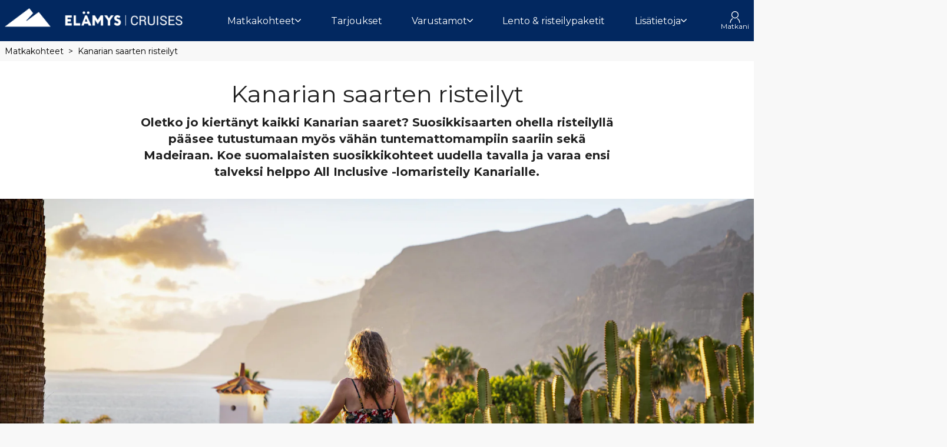

--- FILE ---
content_type: text/html; charset=utf-8
request_url: https://www.elamyscruises.com/matkakohteet/kanarian-saarten-risteilyt
body_size: 37008
content:
<!DOCTYPE html><html translate="no" lang="fi-FI"><head><meta charSet="utf-8"/><meta http-equiv="X-UA-Compatible" content="IE=Edge"/><meta name="viewport" content="width=device-width, initial-scale=1, minimum-scale=1, maximum-scale=5, viewport-fit=cover, shrink-to-fit=no"/><link rel="preconnect" href="https://static.dreamlake.io/" crossorigin="anonymous"/><link rel="dns-prefetch" href="https://static.dreamlake.io/"/><link rel="icon" type="image/x-icon" href="/favicon.ico"/><title>Kanarian saarten risteilyt | Elämys Cruises</title><link rel="canonical" href="https://www.elamyscruises.com/matkakohteet/kanarian-saarten-risteilyt"/><meta name="google-site-verification" content="google-site-verification=_QhEXyGTxdzp-GbknoIpSGKXYsUK_pGNl_OF_Ne2gNU"/><meta property="og:site_name" content="Elämys Cruises"/><meta property="og:title" content="Kanarian saarten risteilyt"/><meta property="og:url" content="https://www.elamyscruises.com/matkakohteet/kanarian-saarten-risteilyt"/><meta name="description" content="Oletko jo kiertänyt kaikki Kanarian saaret? Suosikkisaarten ohella risteilyllä pääsee tutustumaan myös vähän tuntemattomampiin saariin sekä Madeiraan ja Marokkoon. Koe suomalaisten suosikkikohteet uudella tavalla ja varaa ensi talveksi All Inclusive -lomaristeily Kanarialle.  "/><meta property="og:description" content="Oletko jo kiertänyt kaikki Kanarian saaret? Suosikkisaarten ohella risteilyllä pääsee tutustumaan myös vähän tuntemattomampiin saariin sekä Madeiraan ja Marokkoon. Koe suomalaisten suosikkikohteet uudella tavalla ja varaa ensi talveksi All Inclusive -lomaristeily Kanarialle.  "/><meta property="og:image" content="/images/10020/1/ZvPIvbVsGrYSv7BZ_MSC23015844Kanaria.jpg?w=1200"/><script type="application/ld+json">{"@context":"https://schema.org","@type":"BreadcrumbList","itemListElement":[{"@type":"ListItem","position":1,"name":"Matkakohteet","item":"https://www.elamyscruises.com/matkakohteet"},{"@type":"ListItem","position":2,"name":"Kanarian saarten risteilyt","item":"https://www.elamyscruises.com/matkakohteet/kanarian-saarten-risteilyt"}]}</script><meta name="next-head-count" content="16"/><style data-styled="" data-styled-version="6.1.16">.eQzEJN{display:flex;align-items:center;justify-content:space-between;flex-direction:column;text-align:center;color:#212121;cursor:inherit;line-height:1.3;font-size:1rem;gap:4px;}/*!sc*/
.eQzEJN svg{width:20px;height:20px;fill:#212121;}/*!sc*/
.NGgEl{display:flex;align-items:center;justify-content:space-between;flex-direction:column;text-align:center;color:#212121;cursor:inherit;line-height:1.3;font-size:1rem;gap:4px;}/*!sc*/
.NGgEl svg{width:10px;height:10px;fill:#212121;}/*!sc*/
.dYbvkv{display:flex;align-items:center;justify-content:space-between;flex-direction:column;text-align:center;color:#212121;cursor:pointer;line-height:1.3;font-size:1rem;gap:4px;}/*!sc*/
.dYbvkv svg{width:12px;height:12px;fill:#212121;cursor:pointer;}/*!sc*/
.gsScKZ{display:flex;align-items:center;justify-content:space-between;flex-direction:column;text-align:center;color:#ffffff;cursor:inherit;line-height:1.3;font-size:1rem;gap:4px;}/*!sc*/
.gsScKZ svg{width:16px;height:16px;fill:#ffffff;}/*!sc*/
.huLqoR{display:flex;align-items:center;justify-content:space-between;flex-direction:column;text-align:center;color:#022860;cursor:inherit;line-height:1.3;font-size:1rem;gap:4px;}/*!sc*/
.huLqoR svg{width:20px;height:20px;fill:#022860;}/*!sc*/
data-styled.g1[id="sc-14e53fbc-0"]{content:"eQzEJN,NGgEl,dYbvkv,gsScKZ,huLqoR,"}/*!sc*/
.kPkAvk{font-family:'Montserrat',sans-serif;font-weight:700;margin-bottom:0;margin-block-start:0;margin-top:0;margin-block-end:0;font-size:calc(32px + (40 - 32) * ((100vw - 320px) / (768 - 320)));line-height:120%;word-break:break-word;}/*!sc*/
@media (min-width:768px){.kPkAvk{font-size:2.5rem;}}/*!sc*/
.kPkAvk.kPkAvk{color:#212121;}/*!sc*/
.kPkAvk.kPkAvk{font-weight:400;}/*!sc*/
.fOwiDb{font-family:'Montserrat',sans-serif;font-weight:700;margin-bottom:0;margin-block-start:0;margin-top:0;margin-block-end:0;font-size:calc(18px + (24 - 18) * ((100vw - 320px) / (768 - 320)));line-height:136%;word-break:break-word;}/*!sc*/
@media (min-width:768px){.fOwiDb{font-size:1.5rem;}}/*!sc*/
.fOwiDb.fOwiDb{color:#212121;}/*!sc*/
data-styled.g2[id="sc-16d4d397-0"]{content:"kPkAvk,fOwiDb,"}/*!sc*/
html{padding:0;margin:0;-webkit-font-smoothing:antialiased;text-rendering:optimizeLegibility;text-size-adjust:100%;}/*!sc*/
html *,html::before,html:after{box-sizing:border-box;}/*!sc*/
html::before,html:after{box-sizing:border-box;}/*!sc*/
html:after{box-sizing:border-box;}/*!sc*/
body{font-family:'Montserrat',sans-serif;background-color:#f8f8f8;font-weight:400;color:#000000;box-sizing:border-box;padding:0!important;margin:0!important;}/*!sc*/
body a{color:#022860;outline:0;transition:0.3s box-shadow,border-radius ease-in-out;}/*!sc*/
body .block-img >img{max-width:100%;}/*!sc*/
body.scroll-lock{overflow-y:hidden;width:100%;position:fixed;}/*!sc*/
body iframe{max-width:100%;}/*!sc*/
@media (min-width:768px){body.not-desktop{overflow-y:visible;height:auto;position:relative;}}/*!sc*/
body #modal-root{position:relative;z-index:1000;}/*!sc*/
body.mobile-menu-open{overflow-y:hidden;width:100%;position:fixed;}/*!sc*/
body.mobile-menu-open .overlay{position:fixed;top:0;bottom:0;right:0;left:0;z-index:900;opacity:0.8;background-color:black;transition:0.3s all ease-in-out;}/*!sc*/
p{margin-top:0;margin-bottom:1rem;}/*!sc*/
.slide-in-left-out-right-enter{opacity:0;transform:translateX(300px);}/*!sc*/
.slide-in-left-out-right-enter-active{opacity:1;transform:translateX(0);transition:all 300ms;}/*!sc*/
.slide-in-left-out-right-exit{opacity:1;}/*!sc*/
.slide-in-left-out-right-exit-active{opacity:0;transform:translateX(-500px);transition:all 300ms;}/*!sc*/
.slide-in-down-out-down-enter{opacity:0;transform:translateY(-100%);filter:blur(1px);}/*!sc*/
.slide-in-down-out-down-enter-active{opacity:1;transform:translateY(0);transition:500ms all;filter:blur(0);}/*!sc*/
.slide-in-down-out-down-exit{opacity:1;filter:blur(0);}/*!sc*/
.slide-in-down-out-down-exit-active{opacity:0;transform:translateX(100%);transition:all 500ms;filter:blur(1px);}/*!sc*/
.fade-in-out-enter{opacity:0;}/*!sc*/
.fade-in-out-enter-active{opacity:1;}/*!sc*/
.fade-in-out-exit{opacity:1;}/*!sc*/
.fade-in-out-exit-active{opacity:0;}/*!sc*/
.mapboxgl-map{font:12px/20px Helvetica Neue,Arial,Helvetica,sans-serif;overflow:hidden;position:relative;-webkit-tap-highlight-color:rgba(0,0,0,0);}/*!sc*/
.mapboxgl-canvas{position:absolute;left:0;top:0;}/*!sc*/
.mapboxgl-map:-webkit-full-screen{width:100%;height:100%;}/*!sc*/
.mapboxgl-canary{background-color:salmon;}/*!sc*/
.mapboxgl-canvas-container.mapboxgl-interactive,.mapboxgl-ctrl-group button.mapboxgl-ctrl-compass{cursor:grab;-webkit-user-select:none;user-select:none;}/*!sc*/
.mapboxgl-canvas-container.mapboxgl-interactive.mapboxgl-track-pointer{cursor:pointer;}/*!sc*/
.mapboxgl-canvas-container.mapboxgl-interactive:active,.mapboxgl-ctrl-group button.mapboxgl-ctrl-compass:active{cursor:grabbing;}/*!sc*/
.mapboxgl-canvas-container.mapboxgl-touch-zoom-rotate,.mapboxgl-canvas-container.mapboxgl-touch-zoom-rotate .mapboxgl-canvas{touch-action:pan-x pan-y;}/*!sc*/
.mapboxgl-canvas-container.mapboxgl-touch-drag-pan,.mapboxgl-canvas-container.mapboxgl-touch-drag-pan .mapboxgl-canvas{touch-action:pinch-zoom;}/*!sc*/
.mapboxgl-canvas-container.mapboxgl-touch-zoom-rotate.mapboxgl-touch-drag-pan,.mapboxgl-canvas-container.mapboxgl-touch-zoom-rotate.mapboxgl-touch-drag-pan .mapboxgl-canvas{touch-action:none;}/*!sc*/
.mapboxgl-ctrl-bottom-left,.mapboxgl-ctrl-bottom-right,.mapboxgl-ctrl-top-left,.mapboxgl-ctrl-top-right{position:absolute;pointer-events:none;z-index:2;}/*!sc*/
.mapboxgl-ctrl-top-left{top:0;left:0;}/*!sc*/
.mapboxgl-ctrl-top-right{top:0;right:0;}/*!sc*/
.mapboxgl-ctrl-bottom-left{bottom:0;left:0;}/*!sc*/
.mapboxgl-ctrl-bottom-right{right:0;bottom:0;}/*!sc*/
.mapboxgl-ctrl{clear:both;pointer-events:auto;transform:translate(0);}/*!sc*/
.mapboxgl-ctrl-top-left .mapboxgl-ctrl{margin:10px 0 0 10px;float:left;}/*!sc*/
.mapboxgl-ctrl-top-right .mapboxgl-ctrl{margin:10px 10px 0 0;float:right;}/*!sc*/
.mapboxgl-ctrl-bottom-left .mapboxgl-ctrl{margin:0 0 10px 10px;float:left;}/*!sc*/
.mapboxgl-ctrl-bottom-right .mapboxgl-ctrl{margin:0 10px 10px 0;float:right;}/*!sc*/
.mapboxgl-ctrl-group{border-radius:4px;background:#fff;}/*!sc*/
.mapboxgl-ctrl-group:not(:empty){box-shadow:0 0 0 2px rgba(0,0,0,.1);}/*!sc*/
@media (-ms-high-contrast:active){.mapboxgl-ctrl-group:not(:empty){box-shadow:0 0 0 2px ButtonText;}}/*!sc*/
.mapboxgl-ctrl-group button{width:29px;height:29px;display:block;padding:0;outline:none;border:0;box-sizing:border-box;background-color:transparent;cursor:pointer;overflow:hidden;}/*!sc*/
.mapboxgl-ctrl-group button+button{border-top:1px solid #ddd;}/*!sc*/
.mapboxgl-ctrl button .mapboxgl-ctrl-icon{display:block;width:100%;height:100%;background-repeat:no-repeat;background-position:50%;}/*!sc*/
@media (-ms-high-contrast:active){.mapboxgl-ctrl-icon{background-color:transparent;}.mapboxgl-ctrl-group button+button{border-top:1px solid ButtonText;}}/*!sc*/
.mapboxgl-ctrl-attrib-button:focus,.mapboxgl-ctrl-group button:focus{box-shadow:0 0 2px 2px #0096ff;}/*!sc*/
.mapboxgl-ctrl button:disabled{cursor:not-allowed;}/*!sc*/
.mapboxgl-ctrl button:disabled .mapboxgl-ctrl-icon{opacity:.25;}/*!sc*/
.mapboxgl-ctrl-group button:first-child{border-radius:4px 4px 0 0;}/*!sc*/
.mapboxgl-ctrl-group button:last-child{border-radius:0 0 4px 4px;}/*!sc*/
.mapboxgl-ctrl-group button:only-child{border-radius:inherit;}/*!sc*/
.mapboxgl-ctrl button:not(:disabled):hover{background-color:rgba(0,0,0,.05);}/*!sc*/
.mapboxgl-ctrl-group button:focus:focus-visible{box-shadow:0 0 2px 2px #0096ff;}/*!sc*/
.mapboxgl-ctrl-group button:focus:not(:focus-visible){box-shadow:none;}/*!sc*/
.mapboxgl-ctrl button.mapboxgl-ctrl-zoom-out .mapboxgl-ctrl-icon{background-image:url("data:image/svg+xml;charset=utf-8,%3Csvg width='29' height='29' viewBox='0 0 29 29' xmlns='http://www.w3.org/2000/svg' fill='%23333'%3E %3Cpath d='M10 13c-.75 0-1.5.75-1.5 1.5S9.25 16 10 16h9c.75 0 1.5-.75 1.5-1.5S19.75 13 19 13h-9z'/%3E %3C/svg%3E");}/*!sc*/
.mapboxgl-ctrl button.mapboxgl-ctrl-zoom-in .mapboxgl-ctrl-icon{background-image:url("data:image/svg+xml;charset=utf-8,%3Csvg width='29' height='29' viewBox='0 0 29 29' xmlns='http://www.w3.org/2000/svg' fill='%23333'%3E %3Cpath d='M14.5 8.5c-.75 0-1.5.75-1.5 1.5v3h-3c-.75 0-1.5.75-1.5 1.5S9.25 16 10 16h3v3c0 .75.75 1.5 1.5 1.5S16 19.75 16 19v-3h3c.75 0 1.5-.75 1.5-1.5S19.75 13 19 13h-3v-3c0-.75-.75-1.5-1.5-1.5z'/%3E %3C/svg%3E");}/*!sc*/
@media (-ms-high-contrast:active){.mapboxgl-ctrl button.mapboxgl-ctrl-zoom-out .mapboxgl-ctrl-icon{background-image:url("data:image/svg+xml;charset=utf-8,%3Csvg width='29' height='29' viewBox='0 0 29 29' xmlns='http://www.w3.org/2000/svg' fill='%23fff'%3E %3Cpath d='M10 13c-.75 0-1.5.75-1.5 1.5S9.25 16 10 16h9c.75 0 1.5-.75 1.5-1.5S19.75 13 19 13h-9z'/%3E %3C/svg%3E");}.mapboxgl-ctrl button.mapboxgl-ctrl-zoom-in .mapboxgl-ctrl-icon{background-image:url("data:image/svg+xml;charset=utf-8,%3Csvg width='29' height='29' viewBox='0 0 29 29' xmlns='http://www.w3.org/2000/svg' fill='%23fff'%3E %3Cpath d='M14.5 8.5c-.75 0-1.5.75-1.5 1.5v3h-3c-.75 0-1.5.75-1.5 1.5S9.25 16 10 16h3v3c0 .75.75 1.5 1.5 1.5S16 19.75 16 19v-3h3c.75 0 1.5-.75 1.5-1.5S19.75 13 19 13h-3v-3c0-.75-.75-1.5-1.5-1.5z'/%3E %3C/svg%3E");}}/*!sc*/
@media (-ms-high-contrast:black-on-white){.mapboxgl-ctrl button.mapboxgl-ctrl-zoom-out .mapboxgl-ctrl-icon{background-image:url("data:image/svg+xml;charset=utf-8,%3Csvg width='29' height='29' viewBox='0 0 29 29' xmlns='http://www.w3.org/2000/svg' fill='%23000'%3E %3Cpath d='M10 13c-.75 0-1.5.75-1.5 1.5S9.25 16 10 16h9c.75 0 1.5-.75 1.5-1.5S19.75 13 19 13h-9z'/%3E %3C/svg%3E");}.mapboxgl-ctrl button.mapboxgl-ctrl-zoom-in .mapboxgl-ctrl-icon{background-image:url("data:image/svg+xml;charset=utf-8,%3Csvg width='29' height='29' viewBox='0 0 29 29' xmlns='http://www.w3.org/2000/svg' fill='%23000'%3E %3Cpath d='M14.5 8.5c-.75 0-1.5.75-1.5 1.5v3h-3c-.75 0-1.5.75-1.5 1.5S9.25 16 10 16h3v3c0 .75.75 1.5 1.5 1.5S16 19.75 16 19v-3h3c.75 0 1.5-.75 1.5-1.5S19.75 13 19 13h-3v-3c0-.75-.75-1.5-1.5-1.5z'/%3E %3C/svg%3E");}}/*!sc*/
.mapboxgl-ctrl button.mapboxgl-ctrl-fullscreen .mapboxgl-ctrl-icon{background-image:url("data:image/svg+xml;charset=utf-8,%3Csvg width='29' height='29' viewBox='0 0 29 29' xmlns='http://www.w3.org/2000/svg' fill='%23333'%3E %3Cpath d='M24 16v5.5c0 1.75-.75 2.5-2.5 2.5H16v-1l3-1.5-4-5.5 1-1 5.5 4 1.5-3h1zM6 16l1.5 3 5.5-4 1 1-4 5.5 3 1.5v1H7.5C5.75 24 5 23.25 5 21.5V16h1zm7-11v1l-3 1.5 4 5.5-1 1-5.5-4L6 13H5V7.5C5 5.75 5.75 5 7.5 5H13zm11 2.5c0-1.75-.75-2.5-2.5-2.5H16v1l3 1.5-4 5.5 1 1 5.5-4 1.5 3h1V7.5z'/%3E %3C/svg%3E");}/*!sc*/
.mapboxgl-ctrl button.mapboxgl-ctrl-shrink .mapboxgl-ctrl-icon{background-image:url("data:image/svg+xml;charset=utf-8,%3Csvg width='29' height='29' viewBox='0 0 29 29' xmlns='http://www.w3.org/2000/svg'%3E %3Cpath d='M18.5 16c-1.75 0-2.5.75-2.5 2.5V24h1l1.5-3 5.5 4 1-1-4-5.5 3-1.5v-1h-5.5zM13 18.5c0-1.75-.75-2.5-2.5-2.5H5v1l3 1.5L4 24l1 1 5.5-4 1.5 3h1v-5.5zm3-8c0 1.75.75 2.5 2.5 2.5H24v-1l-3-1.5L25 5l-1-1-5.5 4L17 5h-1v5.5zM10.5 13c1.75 0 2.5-.75 2.5-2.5V5h-1l-1.5 3L5 4 4 5l4 5.5L5 12v1h5.5z'/%3E %3C/svg%3E");}/*!sc*/
@media (-ms-high-contrast:active){.mapboxgl-ctrl button.mapboxgl-ctrl-fullscreen .mapboxgl-ctrl-icon{background-image:url("data:image/svg+xml;charset=utf-8,%3Csvg width='29' height='29' viewBox='0 0 29 29' xmlns='http://www.w3.org/2000/svg' fill='%23fff'%3E %3Cpath d='M24 16v5.5c0 1.75-.75 2.5-2.5 2.5H16v-1l3-1.5-4-5.5 1-1 5.5 4 1.5-3h1zM6 16l1.5 3 5.5-4 1 1-4 5.5 3 1.5v1H7.5C5.75 24 5 23.25 5 21.5V16h1zm7-11v1l-3 1.5 4 5.5-1 1-5.5-4L6 13H5V7.5C5 5.75 5.75 5 7.5 5H13zm11 2.5c0-1.75-.75-2.5-2.5-2.5H16v1l3 1.5-4 5.5 1 1 5.5-4 1.5 3h1V7.5z'/%3E %3C/svg%3E");}.mapboxgl-ctrl button.mapboxgl-ctrl-shrink .mapboxgl-ctrl-icon{background-image:url("data:image/svg+xml;charset=utf-8,%3Csvg width='29' height='29' viewBox='0 0 29 29' xmlns='http://www.w3.org/2000/svg' fill='%23fff'%3E %3Cpath d='M18.5 16c-1.75 0-2.5.75-2.5 2.5V24h1l1.5-3 5.5 4 1-1-4-5.5 3-1.5v-1h-5.5zM13 18.5c0-1.75-.75-2.5-2.5-2.5H5v1l3 1.5L4 24l1 1 5.5-4 1.5 3h1v-5.5zm3-8c0 1.75.75 2.5 2.5 2.5H24v-1l-3-1.5L25 5l-1-1-5.5 4L17 5h-1v5.5zM10.5 13c1.75 0 2.5-.75 2.5-2.5V5h-1l-1.5 3L5 4 4 5l4 5.5L5 12v1h5.5z'/%3E %3C/svg%3E");}}/*!sc*/
@media (-ms-high-contrast:black-on-white){.mapboxgl-ctrl button.mapboxgl-ctrl-fullscreen .mapboxgl-ctrl-icon{background-image:url("data:image/svg+xml;charset=utf-8,%3Csvg width='29' height='29' viewBox='0 0 29 29' xmlns='http://www.w3.org/2000/svg' fill='%23000'%3E %3Cpath d='M24 16v5.5c0 1.75-.75 2.5-2.5 2.5H16v-1l3-1.5-4-5.5 1-1 5.5 4 1.5-3h1zM6 16l1.5 3 5.5-4 1 1-4 5.5 3 1.5v1H7.5C5.75 24 5 23.25 5 21.5V16h1zm7-11v1l-3 1.5 4 5.5-1 1-5.5-4L6 13H5V7.5C5 5.75 5.75 5 7.5 5H13zm11 2.5c0-1.75-.75-2.5-2.5-2.5H16v1l3 1.5-4 5.5 1 1 5.5-4 1.5 3h1V7.5z'/%3E %3C/svg%3E");}.mapboxgl-ctrl button.mapboxgl-ctrl-shrink .mapboxgl-ctrl-icon{background-image:url("data:image/svg+xml;charset=utf-8,%3Csvg width='29' height='29' viewBox='0 0 29 29' xmlns='http://www.w3.org/2000/svg' fill='%23000'%3E %3Cpath d='M18.5 16c-1.75 0-2.5.75-2.5 2.5V24h1l1.5-3 5.5 4 1-1-4-5.5 3-1.5v-1h-5.5zM13 18.5c0-1.75-.75-2.5-2.5-2.5H5v1l3 1.5L4 24l1 1 5.5-4 1.5 3h1v-5.5zm3-8c0 1.75.75 2.5 2.5 2.5H24v-1l-3-1.5L25 5l-1-1-5.5 4L17 5h-1v5.5zM10.5 13c1.75 0 2.5-.75 2.5-2.5V5h-1l-1.5 3L5 4 4 5l4 5.5L5 12v1h5.5z'/%3E %3C/svg%3E");}}/*!sc*/
.mapboxgl-ctrl button.mapboxgl-ctrl-compass .mapboxgl-ctrl-icon{background-image:url("data:image/svg+xml;charset=utf-8,%3Csvg width='29' height='29' viewBox='0 0 29 29' xmlns='http://www.w3.org/2000/svg' fill='%23333'%3E %3Cpath d='M10.5 14l4-8 4 8h-8z'/%3E %3Cpath id='south' d='M10.5 16l4 8 4-8h-8z' fill='%23ccc'/%3E %3C/svg%3E");}/*!sc*/
@media (-ms-high-contrast:active){.mapboxgl-ctrl button.mapboxgl-ctrl-compass .mapboxgl-ctrl-icon{background-image:url("data:image/svg+xml;charset=utf-8,%3Csvg width='29' height='29' viewBox='0 0 29 29' xmlns='http://www.w3.org/2000/svg' fill='%23fff'%3E %3Cpath d='M10.5 14l4-8 4 8h-8z'/%3E %3Cpath id='south' d='M10.5 16l4 8 4-8h-8z' fill='%23999'/%3E %3C/svg%3E");}}/*!sc*/
@media (-ms-high-contrast:black-on-white){.mapboxgl-ctrl button.mapboxgl-ctrl-compass .mapboxgl-ctrl-icon{background-image:url("data:image/svg+xml;charset=utf-8,%3Csvg width='29' height='29' viewBox='0 0 29 29' xmlns='http://www.w3.org/2000/svg' fill='%23000'%3E %3Cpath d='M10.5 14l4-8 4 8h-8z'/%3E %3Cpath id='south' d='M10.5 16l4 8 4-8h-8z' fill='%23ccc'/%3E %3C/svg%3E");}}/*!sc*/
.mapboxgl-ctrl button.mapboxgl-ctrl-geolocate .mapboxgl-ctrl-icon{background-image:url("data:image/svg+xml;charset=utf-8,%3Csvg width='29' height='29' viewBox='0 0 20 20' xmlns='http://www.w3.org/2000/svg' fill='%23333'%3E %3Cpath d='M10 4C9 4 9 5 9 5v.1A5 5 0 0 0 5.1 9H5s-1 0-1 1 1 1 1 1h.1A5 5 0 0 0 9 14.9v.1s0 1 1 1 1-1 1-1v-.1a5 5 0 0 0 3.9-3.9h.1s1 0 1-1-1-1-1-1h-.1A5 5 0 0 0 11 5.1V5s0-1-1-1zm0 2.5a3.5 3.5 0 1 1 0 7 3.5 3.5 0 1 1 0-7z'/%3E %3Ccircle id='dot' cx='10' cy='10' r='2'/%3E %3Cpath id='stroke' d='M14 5l1 1-9 9-1-1 9-9z' display='none'/%3E %3C/svg%3E");}/*!sc*/
.mapboxgl-ctrl button.mapboxgl-ctrl-geolocate:disabled .mapboxgl-ctrl-icon{background-image:url("data:image/svg+xml;charset=utf-8,%3Csvg width='29' height='29' viewBox='0 0 20 20' xmlns='http://www.w3.org/2000/svg' fill='%23aaa'%3E %3Cpath d='M10 4C9 4 9 5 9 5v.1A5 5 0 0 0 5.1 9H5s-1 0-1 1 1 1 1 1h.1A5 5 0 0 0 9 14.9v.1s0 1 1 1 1-1 1-1v-.1a5 5 0 0 0 3.9-3.9h.1s1 0 1-1-1-1-1-1h-.1A5 5 0 0 0 11 5.1V5s0-1-1-1zm0 2.5a3.5 3.5 0 1 1 0 7 3.5 3.5 0 1 1 0-7z'/%3E %3Ccircle id='dot' cx='10' cy='10' r='2'/%3E %3Cpath id='stroke' d='M14 5l1 1-9 9-1-1 9-9z' fill='red'/%3E %3C/svg%3E");}/*!sc*/
.mapboxgl-ctrl button.mapboxgl-ctrl-geolocate.mapboxgl-ctrl-geolocate-active .mapboxgl-ctrl-icon{background-image:url("data:image/svg+xml;charset=utf-8,%3Csvg width='29' height='29' viewBox='0 0 20 20' xmlns='http://www.w3.org/2000/svg' fill='%2333b5e5'%3E %3Cpath d='M10 4C9 4 9 5 9 5v.1A5 5 0 0 0 5.1 9H5s-1 0-1 1 1 1 1 1h.1A5 5 0 0 0 9 14.9v.1s0 1 1 1 1-1 1-1v-.1a5 5 0 0 0 3.9-3.9h.1s1 0 1-1-1-1-1-1h-.1A5 5 0 0 0 11 5.1V5s0-1-1-1zm0 2.5a3.5 3.5 0 1 1 0 7 3.5 3.5 0 1 1 0-7z'/%3E %3Ccircle id='dot' cx='10' cy='10' r='2'/%3E %3Cpath id='stroke' d='M14 5l1 1-9 9-1-1 9-9z' display='none'/%3E %3C/svg%3E");}/*!sc*/
.mapboxgl-ctrl button.mapboxgl-ctrl-geolocate.mapboxgl-ctrl-geolocate-active-error .mapboxgl-ctrl-icon{background-image:url("data:image/svg+xml;charset=utf-8,%3Csvg width='29' height='29' viewBox='0 0 20 20' xmlns='http://www.w3.org/2000/svg' fill='%23e58978'%3E %3Cpath d='M10 4C9 4 9 5 9 5v.1A5 5 0 0 0 5.1 9H5s-1 0-1 1 1 1 1 1h.1A5 5 0 0 0 9 14.9v.1s0 1 1 1 1-1 1-1v-.1a5 5 0 0 0 3.9-3.9h.1s1 0 1-1-1-1-1-1h-.1A5 5 0 0 0 11 5.1V5s0-1-1-1zm0 2.5a3.5 3.5 0 1 1 0 7 3.5 3.5 0 1 1 0-7z'/%3E %3Ccircle id='dot' cx='10' cy='10' r='2'/%3E %3Cpath id='stroke' d='M14 5l1 1-9 9-1-1 9-9z' display='none'/%3E %3C/svg%3E");}/*!sc*/
.mapboxgl-ctrl button.mapboxgl-ctrl-geolocate.mapboxgl-ctrl-geolocate-background .mapboxgl-ctrl-icon{background-image:url("data:image/svg+xml;charset=utf-8,%3Csvg width='29' height='29' viewBox='0 0 20 20' xmlns='http://www.w3.org/2000/svg' fill='%2333b5e5'%3E %3Cpath d='M10 4C9 4 9 5 9 5v.1A5 5 0 0 0 5.1 9H5s-1 0-1 1 1 1 1 1h.1A5 5 0 0 0 9 14.9v.1s0 1 1 1 1-1 1-1v-.1a5 5 0 0 0 3.9-3.9h.1s1 0 1-1-1-1-1-1h-.1A5 5 0 0 0 11 5.1V5s0-1-1-1zm0 2.5a3.5 3.5 0 1 1 0 7 3.5 3.5 0 1 1 0-7z'/%3E %3Ccircle id='dot' cx='10' cy='10' r='2' display='none'/%3E %3Cpath id='stroke' d='M14 5l1 1-9 9-1-1 9-9z' display='none'/%3E %3C/svg%3E");}/*!sc*/
.mapboxgl-ctrl button.mapboxgl-ctrl-geolocate.mapboxgl-ctrl-geolocate-background-error .mapboxgl-ctrl-icon{background-image:url("data:image/svg+xml;charset=utf-8,%3Csvg width='29' height='29' viewBox='0 0 20 20' xmlns='http://www.w3.org/2000/svg' fill='%23e54e33'%3E %3Cpath d='M10 4C9 4 9 5 9 5v.1A5 5 0 0 0 5.1 9H5s-1 0-1 1 1 1 1 1h.1A5 5 0 0 0 9 14.9v.1s0 1 1 1 1-1 1-1v-.1a5 5 0 0 0 3.9-3.9h.1s1 0 1-1-1-1-1-1h-.1A5 5 0 0 0 11 5.1V5s0-1-1-1zm0 2.5a3.5 3.5 0 1 1 0 7 3.5 3.5 0 1 1 0-7z'/%3E %3Ccircle id='dot' cx='10' cy='10' r='2' display='none'/%3E %3Cpath id='stroke' d='M14 5l1 1-9 9-1-1 9-9z' display='none'/%3E %3C/svg%3E");}/*!sc*/
.mapboxgl-ctrl button.mapboxgl-ctrl-geolocate.mapboxgl-ctrl-geolocate-waiting .mapboxgl-ctrl-icon{animation:mapboxgl-spin 2s linear infinite;}/*!sc*/
@media (-ms-high-contrast:active){.mapboxgl-ctrl button.mapboxgl-ctrl-geolocate .mapboxgl-ctrl-icon{background-image:url("data:image/svg+xml;charset=utf-8,%3Csvg width='29' height='29' viewBox='0 0 20 20' xmlns='http://www.w3.org/2000/svg' fill='%23fff'%3E %3Cpath d='M10 4C9 4 9 5 9 5v.1A5 5 0 0 0 5.1 9H5s-1 0-1 1 1 1 1 1h.1A5 5 0 0 0 9 14.9v.1s0 1 1 1 1-1 1-1v-.1a5 5 0 0 0 3.9-3.9h.1s1 0 1-1-1-1-1-1h-.1A5 5 0 0 0 11 5.1V5s0-1-1-1zm0 2.5a3.5 3.5 0 1 1 0 7 3.5 3.5 0 1 1 0-7z'/%3E %3Ccircle id='dot' cx='10' cy='10' r='2'/%3E %3Cpath id='stroke' d='M14 5l1 1-9 9-1-1 9-9z' display='none'/%3E %3C/svg%3E");}.mapboxgl-ctrl button.mapboxgl-ctrl-geolocate:disabled .mapboxgl-ctrl-icon{background-image:url("data:image/svg+xml;charset=utf-8,%3Csvg width='29' height='29' viewBox='0 0 20 20' xmlns='http://www.w3.org/2000/svg' fill='%23999'%3E %3Cpath d='M10 4C9 4 9 5 9 5v.1A5 5 0 0 0 5.1 9H5s-1 0-1 1 1 1 1 1h.1A5 5 0 0 0 9 14.9v.1s0 1 1 1 1-1 1-1v-.1a5 5 0 0 0 3.9-3.9h.1s1 0 1-1-1-1-1-1h-.1A5 5 0 0 0 11 5.1V5s0-1-1-1zm0 2.5a3.5 3.5 0 1 1 0 7 3.5 3.5 0 1 1 0-7z'/%3E %3Ccircle id='dot' cx='10' cy='10' r='2'/%3E %3Cpath id='stroke' d='M14 5l1 1-9 9-1-1 9-9z' fill='red'/%3E %3C/svg%3E");}.mapboxgl-ctrl button.mapboxgl-ctrl-geolocate.mapboxgl-ctrl-geolocate-active .mapboxgl-ctrl-icon{background-image:url("data:image/svg+xml;charset=utf-8,%3Csvg width='29' height='29' viewBox='0 0 20 20' xmlns='http://www.w3.org/2000/svg' fill='%2333b5e5'%3E %3Cpath d='M10 4C9 4 9 5 9 5v.1A5 5 0 0 0 5.1 9H5s-1 0-1 1 1 1 1 1h.1A5 5 0 0 0 9 14.9v.1s0 1 1 1 1-1 1-1v-.1a5 5 0 0 0 3.9-3.9h.1s1 0 1-1-1-1-1-1h-.1A5 5 0 0 0 11 5.1V5s0-1-1-1zm0 2.5a3.5 3.5 0 1 1 0 7 3.5 3.5 0 1 1 0-7z'/%3E %3Ccircle id='dot' cx='10' cy='10' r='2'/%3E %3Cpath id='stroke' d='M14 5l1 1-9 9-1-1 9-9z' display='none'/%3E %3C/svg%3E");}.mapboxgl-ctrl button.mapboxgl-ctrl-geolocate.mapboxgl-ctrl-geolocate-active-error .mapboxgl-ctrl-icon{background-image:url("data:image/svg+xml;charset=utf-8,%3Csvg width='29' height='29' viewBox='0 0 20 20' xmlns='http://www.w3.org/2000/svg' fill='%23e58978'%3E %3Cpath d='M10 4C9 4 9 5 9 5v.1A5 5 0 0 0 5.1 9H5s-1 0-1 1 1 1 1 1h.1A5 5 0 0 0 9 14.9v.1s0 1 1 1 1-1 1-1v-.1a5 5 0 0 0 3.9-3.9h.1s1 0 1-1-1-1-1-1h-.1A5 5 0 0 0 11 5.1V5s0-1-1-1zm0 2.5a3.5 3.5 0 1 1 0 7 3.5 3.5 0 1 1 0-7z'/%3E %3Ccircle id='dot' cx='10' cy='10' r='2'/%3E %3Cpath id='stroke' d='M14 5l1 1-9 9-1-1 9-9z' display='none'/%3E %3C/svg%3E");}.mapboxgl-ctrl button.mapboxgl-ctrl-geolocate.mapboxgl-ctrl-geolocate-background .mapboxgl-ctrl-icon{background-image:url("data:image/svg+xml;charset=utf-8,%3Csvg width='29' height='29' viewBox='0 0 20 20' xmlns='http://www.w3.org/2000/svg' fill='%2333b5e5'%3E %3Cpath d='M10 4C9 4 9 5 9 5v.1A5 5 0 0 0 5.1 9H5s-1 0-1 1 1 1 1 1h.1A5 5 0 0 0 9 14.9v.1s0 1 1 1 1-1 1-1v-.1a5 5 0 0 0 3.9-3.9h.1s1 0 1-1-1-1-1-1h-.1A5 5 0 0 0 11 5.1V5s0-1-1-1zm0 2.5a3.5 3.5 0 1 1 0 7 3.5 3.5 0 1 1 0-7z'/%3E %3Ccircle id='dot' cx='10' cy='10' r='2' display='none'/%3E %3Cpath id='stroke' d='M14 5l1 1-9 9-1-1 9-9z' display='none'/%3E %3C/svg%3E");}.mapboxgl-ctrl button.mapboxgl-ctrl-geolocate.mapboxgl-ctrl-geolocate-background-error .mapboxgl-ctrl-icon{background-image:url("data:image/svg+xml;charset=utf-8,%3Csvg width='29' height='29' viewBox='0 0 20 20' xmlns='http://www.w3.org/2000/svg' fill='%23e54e33'%3E %3Cpath d='M10 4C9 4 9 5 9 5v.1A5 5 0 0 0 5.1 9H5s-1 0-1 1 1 1 1 1h.1A5 5 0 0 0 9 14.9v.1s0 1 1 1 1-1 1-1v-.1a5 5 0 0 0 3.9-3.9h.1s1 0 1-1-1-1-1-1h-.1A5 5 0 0 0 11 5.1V5s0-1-1-1zm0 2.5a3.5 3.5 0 1 1 0 7 3.5 3.5 0 1 1 0-7z'/%3E %3Ccircle id='dot' cx='10' cy='10' r='2' display='none'/%3E %3Cpath id='stroke' d='M14 5l1 1-9 9-1-1 9-9z' display='none'/%3E %3C/svg%3E");}}/*!sc*/
@media (-ms-high-contrast:black-on-white){.mapboxgl-ctrl button.mapboxgl-ctrl-geolocate .mapboxgl-ctrl-icon{background-image:url("data:image/svg+xml;charset=utf-8,%3Csvg width='29' height='29' viewBox='0 0 20 20' xmlns='http://www.w3.org/2000/svg' fill='%23000'%3E %3Cpath d='M10 4C9 4 9 5 9 5v.1A5 5 0 0 0 5.1 9H5s-1 0-1 1 1 1 1 1h.1A5 5 0 0 0 9 14.9v.1s0 1 1 1 1-1 1-1v-.1a5 5 0 0 0 3.9-3.9h.1s1 0 1-1-1-1-1-1h-.1A5 5 0 0 0 11 5.1V5s0-1-1-1zm0 2.5a3.5 3.5 0 1 1 0 7 3.5 3.5 0 1 1 0-7z'/%3E %3Ccircle id='dot' cx='10' cy='10' r='2'/%3E %3Cpath id='stroke' d='M14 5l1 1-9 9-1-1 9-9z' display='none'/%3E %3C/svg%3E");}.mapboxgl-ctrl button.mapboxgl-ctrl-geolocate:disabled .mapboxgl-ctrl-icon{background-image:url("data:image/svg+xml;charset=utf-8,%3Csvg width='29' height='29' viewBox='0 0 20 20' xmlns='http://www.w3.org/2000/svg' fill='%23666'%3E %3Cpath d='M10 4C9 4 9 5 9 5v.1A5 5 0 0 0 5.1 9H5s-1 0-1 1 1 1 1 1h.1A5 5 0 0 0 9 14.9v.1s0 1 1 1 1-1 1-1v-.1a5 5 0 0 0 3.9-3.9h.1s1 0 1-1-1-1-1-1h-.1A5 5 0 0 0 11 5.1V5s0-1-1-1zm0 2.5a3.5 3.5 0 1 1 0 7 3.5 3.5 0 1 1 0-7z'/%3E %3Ccircle id='dot' cx='10' cy='10' r='2'/%3E %3Cpath id='stroke' d='M14 5l1 1-9 9-1-1 9-9z' fill='red'/%3E %3C/svg%3E");}}/*!sc*/
@keyframes mapboxgl-spin{0%{transform:rotate(0deg);}to{transform:rotate(1turn);}}/*!sc*/
a.mapboxgl-ctrl-logo{width:88px;height:23px;margin:0 0 -4px -4px;display:block;background-repeat:no-repeat;cursor:pointer;overflow:hidden;background-image:url("data:image/svg+xml;charset=utf-8,%3Csvg width='88' height='23' viewBox='0 0 88 23' xmlns='http://www.w3.org/2000/svg' xmlns:xlink='http://www.w3.org/1999/xlink' fill-rule='evenodd'%3E %3Cdefs%3E %3Cpath id='logo' d='M11.5 2.25c5.105 0 9.25 4.145 9.25 9.25s-4.145 9.25-9.25 9.25-9.25-4.145-9.25-9.25 4.145-9.25 9.25-9.25zM6.997 15.983c-.051-.338-.828-5.802 2.233-8.873a4.395 4.395 0 013.13-1.28c1.27 0 2.49.51 3.39 1.42.91.9 1.42 2.12 1.42 3.39 0 1.18-.449 2.301-1.28 3.13C12.72 16.93 7 16 7 16l-.003-.017zM15.3 10.5l-2 .8-.8 2-.8-2-2-.8 2-.8.8-2 .8 2 2 .8z'/%3E %3Cpath id='text' d='M50.63 8c.13 0 .23.1.23.23V9c.7-.76 1.7-1.18 2.73-1.18 2.17 0 3.95 1.85 3.95 4.17s-1.77 4.19-3.94 4.19c-1.04 0-2.03-.43-2.74-1.18v3.77c0 .13-.1.23-.23.23h-1.4c-.13 0-.23-.1-.23-.23V8.23c0-.12.1-.23.23-.23h1.4zm-3.86.01c.01 0 .01 0 .01-.01.13 0 .22.1.22.22v7.55c0 .12-.1.23-.23.23h-1.4c-.13 0-.23-.1-.23-.23V15c-.7.76-1.69 1.19-2.73 1.19-2.17 0-3.94-1.87-3.94-4.19 0-2.32 1.77-4.19 3.94-4.19 1.03 0 2.02.43 2.73 1.18v-.75c0-.12.1-.23.23-.23h1.4zm26.375-.19a4.24 4.24 0 00-4.16 3.29c-.13.59-.13 1.19 0 1.77a4.233 4.233 0 004.17 3.3c2.35 0 4.26-1.87 4.26-4.19 0-2.32-1.9-4.17-4.27-4.17zM60.63 5c.13 0 .23.1.23.23v3.76c.7-.76 1.7-1.18 2.73-1.18 1.88 0 3.45 1.4 3.84 3.28.13.59.13 1.2 0 1.8-.39 1.88-1.96 3.29-3.84 3.29-1.03 0-2.02-.43-2.73-1.18v.77c0 .12-.1.23-.23.23h-1.4c-.13 0-.23-.1-.23-.23V5.23c0-.12.1-.23.23-.23h1.4zm-34 11h-1.4c-.13 0-.23-.11-.23-.23V8.22c.01-.13.1-.22.23-.22h1.4c.13 0 .22.11.23.22v.68c.5-.68 1.3-1.09 2.16-1.1h.03c1.09 0 2.09.6 2.6 1.55.45-.95 1.4-1.55 2.44-1.56 1.62 0 2.93 1.25 2.9 2.78l.03 5.2c0 .13-.1.23-.23.23h-1.41c-.13 0-.23-.11-.23-.23v-4.59c0-.98-.74-1.71-1.62-1.71-.8 0-1.46.7-1.59 1.62l.01 4.68c0 .13-.11.23-.23.23h-1.41c-.13 0-.23-.11-.23-.23v-4.59c0-.98-.74-1.71-1.62-1.71-.85 0-1.54.79-1.6 1.8v4.5c0 .13-.1.23-.23.23zm53.615 0h-1.61c-.04 0-.08-.01-.12-.03-.09-.06-.13-.19-.06-.28l2.43-3.71-2.39-3.65a.213.213 0 01-.03-.12c0-.12.09-.21.21-.21h1.61c.13 0 .24.06.3.17l1.41 2.37 1.4-2.37a.34.34 0 01.3-.17h1.6c.04 0 .08.01.12.03.09.06.13.19.06.28l-2.37 3.65 2.43 3.7c0 .05.01.09.01.13 0 .12-.09.21-.21.21h-1.61c-.13 0-.24-.06-.3-.17l-1.44-2.42-1.44 2.42a.34.34 0 01-.3.17zm-7.12-1.49c-1.33 0-2.42-1.12-2.42-2.51 0-1.39 1.08-2.52 2.42-2.52 1.33 0 2.42 1.12 2.42 2.51 0 1.39-1.08 2.51-2.42 2.52zm-19.865 0c-1.32 0-2.39-1.11-2.42-2.48v-.07c.02-1.38 1.09-2.49 2.4-2.49 1.32 0 2.41 1.12 2.41 2.51 0 1.39-1.07 2.52-2.39 2.53zm-8.11-2.48c-.01 1.37-1.09 2.47-2.41 2.47s-2.42-1.12-2.42-2.51c0-1.39 1.08-2.52 2.4-2.52 1.33 0 2.39 1.11 2.41 2.48l.02.08zm18.12 2.47c-1.32 0-2.39-1.11-2.41-2.48v-.06c.02-1.38 1.09-2.48 2.41-2.48s2.42 1.12 2.42 2.51c0 1.39-1.09 2.51-2.42 2.51z'/%3E %3C/defs%3E %3Cmask id='clip'%3E %3Crect x='0' y='0' width='100%25' height='100%25' fill='white'/%3E %3Cuse xlink:href='%23logo'/%3E %3Cuse xlink:href='%23text'/%3E %3C/mask%3E %3Cg id='outline' opacity='0.3' stroke='%23000' stroke-width='3'%3E %3Ccircle mask='url(%23clip)' cx='11.5' cy='11.5' r='9.25'/%3E %3Cuse xlink:href='%23text' mask='url(%23clip)'/%3E %3C/g%3E %3Cg id='fill' opacity='0.9' fill='%23fff'%3E %3Cuse xlink:href='%23logo'/%3E %3Cuse xlink:href='%23text'/%3E %3C/g%3E %3C/svg%3E");}/*!sc*/
a.mapboxgl-ctrl-logo.mapboxgl-compact{width:23px;}/*!sc*/
@media (-ms-high-contrast:active){a.mapboxgl-ctrl-logo{background-color:transparent;background-image:url("data:image/svg+xml;charset=utf-8,%3Csvg width='88' height='23' viewBox='0 0 88 23' xmlns='http://www.w3.org/2000/svg' xmlns:xlink='http://www.w3.org/1999/xlink' fill-rule='evenodd'%3E %3Cdefs%3E %3Cpath id='logo' d='M11.5 2.25c5.105 0 9.25 4.145 9.25 9.25s-4.145 9.25-9.25 9.25-9.25-4.145-9.25-9.25 4.145-9.25 9.25-9.25zM6.997 15.983c-.051-.338-.828-5.802 2.233-8.873a4.395 4.395 0 013.13-1.28c1.27 0 2.49.51 3.39 1.42.91.9 1.42 2.12 1.42 3.39 0 1.18-.449 2.301-1.28 3.13C12.72 16.93 7 16 7 16l-.003-.017zM15.3 10.5l-2 .8-.8 2-.8-2-2-.8 2-.8.8-2 .8 2 2 .8z'/%3E %3Cpath id='text' d='M50.63 8c.13 0 .23.1.23.23V9c.7-.76 1.7-1.18 2.73-1.18 2.17 0 3.95 1.85 3.95 4.17s-1.77 4.19-3.94 4.19c-1.04 0-2.03-.43-2.74-1.18v3.77c0 .13-.1.23-.23.23h-1.4c-.13 0-.23-.1-.23-.23V8.23c0-.12.1-.23.23-.23h1.4zm-3.86.01c.01 0 .01 0 .01-.01.13 0 .22.1.22.22v7.55c0 .12-.1.23-.23.23h-1.4c-.13 0-.23-.1-.23-.23V15c-.7.76-1.69 1.19-2.73 1.19-2.17 0-3.94-1.87-3.94-4.19 0-2.32 1.77-4.19 3.94-4.19 1.03 0 2.02.43 2.73 1.18v-.75c0-.12.1-.23.23-.23h1.4zm26.375-.19a4.24 4.24 0 00-4.16 3.29c-.13.59-.13 1.19 0 1.77a4.233 4.233 0 004.17 3.3c2.35 0 4.26-1.87 4.26-4.19 0-2.32-1.9-4.17-4.27-4.17zM60.63 5c.13 0 .23.1.23.23v3.76c.7-.76 1.7-1.18 2.73-1.18 1.88 0 3.45 1.4 3.84 3.28.13.59.13 1.2 0 1.8-.39 1.88-1.96 3.29-3.84 3.29-1.03 0-2.02-.43-2.73-1.18v.77c0 .12-.1.23-.23.23h-1.4c-.13 0-.23-.1-.23-.23V5.23c0-.12.1-.23.23-.23h1.4zm-34 11h-1.4c-.13 0-.23-.11-.23-.23V8.22c.01-.13.1-.22.23-.22h1.4c.13 0 .22.11.23.22v.68c.5-.68 1.3-1.09 2.16-1.1h.03c1.09 0 2.09.6 2.6 1.55.45-.95 1.4-1.55 2.44-1.56 1.62 0 2.93 1.25 2.9 2.78l.03 5.2c0 .13-.1.23-.23.23h-1.41c-.13 0-.23-.11-.23-.23v-4.59c0-.98-.74-1.71-1.62-1.71-.8 0-1.46.7-1.59 1.62l.01 4.68c0 .13-.11.23-.23.23h-1.41c-.13 0-.23-.11-.23-.23v-4.59c0-.98-.74-1.71-1.62-1.71-.85 0-1.54.79-1.6 1.8v4.5c0 .13-.1.23-.23.23zm53.615 0h-1.61c-.04 0-.08-.01-.12-.03-.09-.06-.13-.19-.06-.28l2.43-3.71-2.39-3.65a.213.213 0 01-.03-.12c0-.12.09-.21.21-.21h1.61c.13 0 .24.06.3.17l1.41 2.37 1.4-2.37a.34.34 0 01.3-.17h1.6c.04 0 .08.01.12.03.09.06.13.19.06.28l-2.37 3.65 2.43 3.7c0 .05.01.09.01.13 0 .12-.09.21-.21.21h-1.61c-.13 0-.24-.06-.3-.17l-1.44-2.42-1.44 2.42a.34.34 0 01-.3.17zm-7.12-1.49c-1.33 0-2.42-1.12-2.42-2.51 0-1.39 1.08-2.52 2.42-2.52 1.33 0 2.42 1.12 2.42 2.51 0 1.39-1.08 2.51-2.42 2.52zm-19.865 0c-1.32 0-2.39-1.11-2.42-2.48v-.07c.02-1.38 1.09-2.49 2.4-2.49 1.32 0 2.41 1.12 2.41 2.51 0 1.39-1.07 2.52-2.39 2.53zm-8.11-2.48c-.01 1.37-1.09 2.47-2.41 2.47s-2.42-1.12-2.42-2.51c0-1.39 1.08-2.52 2.4-2.52 1.33 0 2.39 1.11 2.41 2.48l.02.08zm18.12 2.47c-1.32 0-2.39-1.11-2.41-2.48v-.06c.02-1.38 1.09-2.48 2.41-2.48s2.42 1.12 2.42 2.51c0 1.39-1.09 2.51-2.42 2.51z'/%3E %3C/defs%3E %3Cmask id='clip'%3E %3Crect x='0' y='0' width='100%25' height='100%25' fill='white'/%3E %3Cuse xlink:href='%23logo'/%3E %3Cuse xlink:href='%23text'/%3E %3C/mask%3E %3Cg id='outline' opacity='1' stroke='%23000' stroke-width='3'%3E %3Ccircle mask='url(%23clip)' cx='11.5' cy='11.5' r='9.25'/%3E %3Cuse xlink:href='%23text' mask='url(%23clip)'/%3E %3C/g%3E %3Cg id='fill' opacity='1' fill='%23fff'%3E %3Cuse xlink:href='%23logo'/%3E %3Cuse xlink:href='%23text'/%3E %3C/g%3E %3C/svg%3E");}}/*!sc*/
@media (-ms-high-contrast:black-on-white){a.mapboxgl-ctrl-logo{background-image:url("data:image/svg+xml;charset=utf-8,%3Csvg width='88' height='23' viewBox='0 0 88 23' xmlns='http://www.w3.org/2000/svg' xmlns:xlink='http://www.w3.org/1999/xlink' fill-rule='evenodd'%3E %3Cdefs%3E %3Cpath id='logo' d='M11.5 2.25c5.105 0 9.25 4.145 9.25 9.25s-4.145 9.25-9.25 9.25-9.25-4.145-9.25-9.25 4.145-9.25 9.25-9.25zM6.997 15.983c-.051-.338-.828-5.802 2.233-8.873a4.395 4.395 0 013.13-1.28c1.27 0 2.49.51 3.39 1.42.91.9 1.42 2.12 1.42 3.39 0 1.18-.449 2.301-1.28 3.13C12.72 16.93 7 16 7 16l-.003-.017zM15.3 10.5l-2 .8-.8 2-.8-2-2-.8 2-.8.8-2 .8 2 2 .8z'/%3E %3Cpath id='text' d='M50.63 8c.13 0 .23.1.23.23V9c.7-.76 1.7-1.18 2.73-1.18 2.17 0 3.95 1.85 3.95 4.17s-1.77 4.19-3.94 4.19c-1.04 0-2.03-.43-2.74-1.18v3.77c0 .13-.1.23-.23.23h-1.4c-.13 0-.23-.1-.23-.23V8.23c0-.12.1-.23.23-.23h1.4zm-3.86.01c.01 0 .01 0 .01-.01.13 0 .22.1.22.22v7.55c0 .12-.1.23-.23.23h-1.4c-.13 0-.23-.1-.23-.23V15c-.7.76-1.69 1.19-2.73 1.19-2.17 0-3.94-1.87-3.94-4.19 0-2.32 1.77-4.19 3.94-4.19 1.03 0 2.02.43 2.73 1.18v-.75c0-.12.1-.23.23-.23h1.4zm26.375-.19a4.24 4.24 0 00-4.16 3.29c-.13.59-.13 1.19 0 1.77a4.233 4.233 0 004.17 3.3c2.35 0 4.26-1.87 4.26-4.19 0-2.32-1.9-4.17-4.27-4.17zM60.63 5c.13 0 .23.1.23.23v3.76c.7-.76 1.7-1.18 2.73-1.18 1.88 0 3.45 1.4 3.84 3.28.13.59.13 1.2 0 1.8-.39 1.88-1.96 3.29-3.84 3.29-1.03 0-2.02-.43-2.73-1.18v.77c0 .12-.1.23-.23.23h-1.4c-.13 0-.23-.1-.23-.23V5.23c0-.12.1-.23.23-.23h1.4zm-34 11h-1.4c-.13 0-.23-.11-.23-.23V8.22c.01-.13.1-.22.23-.22h1.4c.13 0 .22.11.23.22v.68c.5-.68 1.3-1.09 2.16-1.1h.03c1.09 0 2.09.6 2.6 1.55.45-.95 1.4-1.55 2.44-1.56 1.62 0 2.93 1.25 2.9 2.78l.03 5.2c0 .13-.1.23-.23.23h-1.41c-.13 0-.23-.11-.23-.23v-4.59c0-.98-.74-1.71-1.62-1.71-.8 0-1.46.7-1.59 1.62l.01 4.68c0 .13-.11.23-.23.23h-1.41c-.13 0-.23-.11-.23-.23v-4.59c0-.98-.74-1.71-1.62-1.71-.85 0-1.54.79-1.6 1.8v4.5c0 .13-.1.23-.23.23zm53.615 0h-1.61c-.04 0-.08-.01-.12-.03-.09-.06-.13-.19-.06-.28l2.43-3.71-2.39-3.65a.213.213 0 01-.03-.12c0-.12.09-.21.21-.21h1.61c.13 0 .24.06.3.17l1.41 2.37 1.4-2.37a.34.34 0 01.3-.17h1.6c.04 0 .08.01.12.03.09.06.13.19.06.28l-2.37 3.65 2.43 3.7c0 .05.01.09.01.13 0 .12-.09.21-.21.21h-1.61c-.13 0-.24-.06-.3-.17l-1.44-2.42-1.44 2.42a.34.34 0 01-.3.17zm-7.12-1.49c-1.33 0-2.42-1.12-2.42-2.51 0-1.39 1.08-2.52 2.42-2.52 1.33 0 2.42 1.12 2.42 2.51 0 1.39-1.08 2.51-2.42 2.52zm-19.865 0c-1.32 0-2.39-1.11-2.42-2.48v-.07c.02-1.38 1.09-2.49 2.4-2.49 1.32 0 2.41 1.12 2.41 2.51 0 1.39-1.07 2.52-2.39 2.53zm-8.11-2.48c-.01 1.37-1.09 2.47-2.41 2.47s-2.42-1.12-2.42-2.51c0-1.39 1.08-2.52 2.4-2.52 1.33 0 2.39 1.11 2.41 2.48l.02.08zm18.12 2.47c-1.32 0-2.39-1.11-2.41-2.48v-.06c.02-1.38 1.09-2.48 2.41-2.48s2.42 1.12 2.42 2.51c0 1.39-1.09 2.51-2.42 2.51z'/%3E %3C/defs%3E %3Cmask id='clip'%3E %3Crect x='0' y='0' width='100%25' height='100%25' fill='white'/%3E %3Cuse xlink:href='%23logo'/%3E %3Cuse xlink:href='%23text'/%3E %3C/mask%3E %3Cg id='outline' opacity='1' stroke='%23fff' stroke-width='3' fill='%23fff'%3E %3Ccircle mask='url(%23clip)' cx='11.5' cy='11.5' r='9.25'/%3E %3Cuse xlink:href='%23text' mask='url(%23clip)'/%3E %3C/g%3E %3Cg id='fill' opacity='1' fill='%23000'%3E %3Cuse xlink:href='%23logo'/%3E %3Cuse xlink:href='%23text'/%3E %3C/g%3E %3C/svg%3E");}}/*!sc*/
.mapboxgl-ctrl.mapboxgl-ctrl-attrib{padding:0 5px;background-color:hsla(0,0%,100%,.5);margin:0;}/*!sc*/
@media screen{.mapboxgl-ctrl-attrib.mapboxgl-compact{min-height:20px;padding:2px 24px 2px 0;margin:10px;position:relative;background-color:#fff;border-radius:12px;}.mapboxgl-ctrl-attrib.mapboxgl-compact-show{padding:2px 28px 2px 8px;visibility:visible;}.mapboxgl-ctrl-bottom-left>.mapboxgl-ctrl-attrib.mapboxgl-compact-show,.mapboxgl-ctrl-top-left>.mapboxgl-ctrl-attrib.mapboxgl-compact-show{padding:2px 8px 2px 28px;border-radius:12px;}.mapboxgl-ctrl-attrib.mapboxgl-compact .mapboxgl-ctrl-attrib-inner{display:none;}.mapboxgl-ctrl-attrib-button{display:none;cursor:pointer;position:absolute;background-image:url("data:image/svg+xml;charset=utf-8,%3Csvg width='24' height='24' viewBox='0 0 20 20' xmlns='http://www.w3.org/2000/svg' fill-rule='evenodd'%3E %3Cpath d='M4 10a6 6 0 1 0 12 0 6 6 0 1 0-12 0m5-3a1 1 0 1 0 2 0 1 1 0 1 0-2 0m0 3a1 1 0 1 1 2 0v3a1 1 0 1 1-2 0'/%3E %3C/svg%3E");background-color:hsla(0,0%,100%,.5);width:24px;height:24px;box-sizing:border-box;border-radius:12px;outline:none;top:0;right:0;border:0;}.mapboxgl-ctrl-bottom-left .mapboxgl-ctrl-attrib-button,.mapboxgl-ctrl-top-left .mapboxgl-ctrl-attrib-button{left:0;}.mapboxgl-ctrl-attrib.mapboxgl-compact-show .mapboxgl-ctrl-attrib-inner,.mapboxgl-ctrl-attrib.mapboxgl-compact .mapboxgl-ctrl-attrib-button{display:block;}.mapboxgl-ctrl-attrib.mapboxgl-compact-show .mapboxgl-ctrl-attrib-button{background-color:rgba(0,0,0,.05);}.mapboxgl-ctrl-bottom-right>.mapboxgl-ctrl-attrib.mapboxgl-compact:after{bottom:0;right:0;}.mapboxgl-ctrl-top-right>.mapboxgl-ctrl-attrib.mapboxgl-compact:after{top:0;right:0;}.mapboxgl-ctrl-top-left>.mapboxgl-ctrl-attrib.mapboxgl-compact:after{top:0;left:0;}.mapboxgl-ctrl-bottom-left>.mapboxgl-ctrl-attrib.mapboxgl-compact:after{bottom:0;left:0;}}/*!sc*/
@media screen and (-ms-high-contrast:active){.mapboxgl-ctrl-attrib.mapboxgl-compact:after{background-image:url("data:image/svg+xml;charset=utf-8,%3Csvg width='24' height='24' viewBox='0 0 20 20' xmlns='http://www.w3.org/2000/svg' fill-rule='evenodd' fill='%23fff'%3E %3Cpath d='M4 10a6 6 0 1 0 12 0 6 6 0 1 0-12 0m5-3a1 1 0 1 0 2 0 1 1 0 1 0-2 0m0 3a1 1 0 1 1 2 0v3a1 1 0 1 1-2 0'/%3E %3C/svg%3E");}}/*!sc*/
@media screen and (-ms-high-contrast:black-on-white){.mapboxgl-ctrl-attrib.mapboxgl-compact:after{background-image:url("data:image/svg+xml;charset=utf-8,%3Csvg width='24' height='24' viewBox='0 0 20 20' xmlns='http://www.w3.org/2000/svg' fill-rule='evenodd'%3E %3Cpath d='M4 10a6 6 0 1 0 12 0 6 6 0 1 0-12 0m5-3a1 1 0 1 0 2 0 1 1 0 1 0-2 0m0 3a1 1 0 1 1 2 0v3a1 1 0 1 1-2 0'/%3E %3C/svg%3E");}}/*!sc*/
.mapboxgl-ctrl-attrib a{color:rgba(0,0,0,.75);text-decoration:none;}/*!sc*/
.mapboxgl-ctrl-attrib a:hover{color:inherit;text-decoration:underline;}/*!sc*/
.mapboxgl-ctrl-attrib .mapbox-improve-map{font-weight:700;margin-left:2px;}/*!sc*/
.mapboxgl-attrib-empty{display:none;}/*!sc*/
.mapboxgl-ctrl-scale{background-color:hsla(0,0%,100%,.75);font-size:10px;border:2px solid #333;border-top:#333;padding:0 5px;color:#333;box-sizing:border-box;}/*!sc*/
.mapboxgl-popup{position:absolute;top:0;left:0;display:flex;will-change:transform;pointer-events:none;}/*!sc*/
.mapboxgl-popup-anchor-top,.mapboxgl-popup-anchor-top-left,.mapboxgl-popup-anchor-top-right{flex-direction:column;}/*!sc*/
.mapboxgl-popup-anchor-bottom,.mapboxgl-popup-anchor-bottom-left,.mapboxgl-popup-anchor-bottom-right{flex-direction:column-reverse;}/*!sc*/
.mapboxgl-popup-anchor-left{flex-direction:row;}/*!sc*/
.mapboxgl-popup-anchor-right{flex-direction:row-reverse;}/*!sc*/
.mapboxgl-popup-tip{width:0;height:0;border:10px solid transparent;z-index:1;}/*!sc*/
.mapboxgl-popup-anchor-top .mapboxgl-popup-tip{align-self:center;border-top:none;border-bottom-color:#fff;}/*!sc*/
.mapboxgl-popup-anchor-top-left .mapboxgl-popup-tip{align-self:flex-start;border-top:none;border-left:none;border-bottom-color:#fff;}/*!sc*/
.mapboxgl-popup-anchor-top-right .mapboxgl-popup-tip{align-self:flex-end;border-top:none;border-right:none;border-bottom-color:#fff;}/*!sc*/
.mapboxgl-popup-anchor-bottom .mapboxgl-popup-tip{align-self:center;border-bottom:none;border-top-color:#fff;}/*!sc*/
.mapboxgl-popup-anchor-bottom-left .mapboxgl-popup-tip{align-self:flex-start;border-bottom:none;border-left:none;border-top-color:#fff;}/*!sc*/
.mapboxgl-popup-anchor-bottom-right .mapboxgl-popup-tip{align-self:flex-end;border-bottom:none;border-right:none;border-top-color:#fff;}/*!sc*/
.mapboxgl-popup-anchor-left .mapboxgl-popup-tip{align-self:center;border-left:none;border-right-color:#fff;}/*!sc*/
.mapboxgl-popup-anchor-right .mapboxgl-popup-tip{align-self:center;border-right:none;border-left-color:#fff;}/*!sc*/
.mapboxgl-popup-close-button{position:absolute;right:0;top:0;border:0;border-radius:0 3px 0 0;cursor:pointer;background-color:transparent;}/*!sc*/
.mapboxgl-popup-close-button:hover{background-color:rgba(0,0,0,.05);}/*!sc*/
.mapboxgl-popup-content{position:relative;background:#fff;border-radius:3px;box-shadow:0 1px 2px rgba(0,0,0,.1);padding:8px;pointer-events:auto;}/*!sc*/
.mapboxgl-popup-anchor-top-left .mapboxgl-popup-content{border-top-left-radius:0;}/*!sc*/
.mapboxgl-popup-anchor-top-right .mapboxgl-popup-content{border-top-right-radius:0;}/*!sc*/
.mapboxgl-popup-anchor-bottom-left .mapboxgl-popup-content{border-bottom-left-radius:0;}/*!sc*/
.mapboxgl-popup-anchor-bottom-right .mapboxgl-popup-content{border-bottom-right-radius:0;}/*!sc*/
.mapboxgl-popup-track-pointer{display:none;}/*!sc*/
.mapboxgl-popup-track-pointer *{pointer-events:none;user-select:none;}/*!sc*/
.mapboxgl-map:hover .mapboxgl-popup-track-pointer{display:flex;}/*!sc*/
.mapboxgl-map:active .mapboxgl-popup-track-pointer{display:none;}/*!sc*/
.mapboxgl-marker{position:absolute;top:0;left:0;will-change:transform;opacity:1;transition:opacity .2s;}/*!sc*/
.mapboxgl-user-location-dot,.mapboxgl-user-location-dot:before{background-color:#1da1f2;width:15px;height:15px;border-radius:50%;}/*!sc*/
.mapboxgl-user-location-dot:before{content:"";position:absolute;animation:mapboxgl-user-location-dot-pulse 2s infinite;}/*!sc*/
.mapboxgl-user-location-dot:after{border-radius:50%;border:2px solid #fff;content:"";height:19px;left:-2px;position:absolute;top:-2px;width:19px;box-sizing:border-box;box-shadow:0 0 3px rgba(0,0,0,.35);}/*!sc*/
.mapboxgl-user-location-show-heading .mapboxgl-user-location-heading{width:0;height:0;}/*!sc*/
.mapboxgl-user-location-show-heading .mapboxgl-user-location-heading:after,.mapboxgl-user-location-show-heading .mapboxgl-user-location-heading:before{content:"";border-bottom:7.5px solid #4aa1eb;position:absolute;}/*!sc*/
.mapboxgl-user-location-show-heading .mapboxgl-user-location-heading:before{border-left:7.5px solid transparent;transform:translateY(-28px) skewY(-20deg);}/*!sc*/
.mapboxgl-user-location-show-heading .mapboxgl-user-location-heading:after{border-right:7.5px solid transparent;transform:translate(7.5px,-28px) skewY(20deg);}/*!sc*/
@keyframes mapboxgl-user-location-dot-pulse{0%{transform:scale(1);opacity:1;}70%{transform:scale(3);opacity:0;}to{transform:scale(1);opacity:0;}}/*!sc*/
.mapboxgl-user-location-dot-stale{background-color:#aaa;}/*!sc*/
.mapboxgl-user-location-dot-stale:after{display:none;}/*!sc*/
.mapboxgl-user-location-accuracy-circle{background-color:rgba(29,161,242,.2);width:1px;height:1px;border-radius:100%;}/*!sc*/
.mapboxgl-crosshair,.mapboxgl-crosshair .mapboxgl-interactive,.mapboxgl-crosshair .mapboxgl-interactive:active{cursor:crosshair;}/*!sc*/
.mapboxgl-boxzoom{position:absolute;top:0;left:0;width:0;height:0;background:#fff;border:2px dotted #202020;opacity:.5;}/*!sc*/
@media print{.mapbox-improve-map{display:none;}}/*!sc*/
.mapboxgl-scroll-zoom-blocker,.mapboxgl-touch-pan-blocker{color:#fff;font-family:-apple-system,BlinkMacSystemFont,Segoe UI,Helvetica,Arial,sans-serif;justify-content:center;text-align:center;position:absolute;display:flex;align-items:center;top:0;left:0;width:100%;height:100%;background:rgba(0,0,0,.7);opacity:0;pointer-events:none;transition:opacity .75s ease-in-out;transition-delay:1s;}/*!sc*/
.mapboxgl-scroll-zoom-blocker-show,.mapboxgl-touch-pan-blocker-show{opacity:1;transition:opacity .1s ease-in-out;}/*!sc*/
.mapboxgl-canvas-container.mapboxgl-touch-pan-blocker-override.mapboxgl-scrollable-page,.mapboxgl-canvas-container.mapboxgl-touch-pan-blocker-override.mapboxgl-scrollable-page .mapboxgl-canvas{touch-action:pan-x pan-y;}/*!sc*/
data-styled.g8[id="sc-global-gJoXiX1"]{content:"sc-global-gJoXiX1,"}/*!sc*/
.eDoGfg{overflow:hidden;position:relative;width:100%;display:block;}/*!sc*/
.eDoGfg>img{position:absolute;display:block;left:0;right:0;top:0;bottom:0;margin:auto;width:100%;object-fit:cover;opacity:1;transition:opacity 250ms ease-in-out;}/*!sc*/
.eDoGfg:after{content:'';height:0;display:block;padding-bottom:29.032258064516128%;}/*!sc*/
@media (max-width:1699.92px){.eDoGfg:after{padding-bottom:42.857142857142854%;}}/*!sc*/
@media (max-width:1279.92px){.eDoGfg:after{padding-bottom:42.857142857142854%;}}/*!sc*/
@media (max-width:959.92px){.eDoGfg:after{padding-bottom:42.857142857142854%;}}/*!sc*/
@media (max-width:767.92px){.eDoGfg:after{padding-bottom:56.25%;}}/*!sc*/
@media (max-width:424.92px){.eDoGfg:after{padding-bottom:56.25%;}}/*!sc*/
data-styled.g22[id="sc-28dca05e-0"]{content:"eDoGfg,"}/*!sc*/
.ehwkja{box-sizing:border-box;display:inline-block;overflow:hidden;width:initial;height:initial;background:none;opacity:1;border:0;margin:0;padding:0;position:relative;max-width:100%;}/*!sc*/
data-styled.g24[id="sc-450d6d9b-0"]{content:"ehwkja,"}/*!sc*/
.cWNyOQ{box-sizing:border-box;display:block;width:initial;height:initial;background:none;opacity:1;border:0;margin:0;padding:0;max-width:100%;}/*!sc*/
data-styled.g25[id="sc-450d6d9b-1"]{content:"cWNyOQ,"}/*!sc*/
.koBcNU{position:absolute;top:0;left:0;bottom:0;right:0;box-sizing:border-box;padding:0;border:none;margin:auto;display:block;width:0;height:0;min-width:100%;max-width:100%;min-height:100%;max-height:100%;}/*!sc*/
data-styled.g26[id="sc-450d6d9b-2"]{content:"koBcNU,"}/*!sc*/
.fzxewn{display:block;max-width:100%;width:initial;height:initial;background:none;opacity:1;border:0;margin:0;padding:0;}/*!sc*/
data-styled.g27[id="sc-450d6d9b-3"]{content:"fzxewn,"}/*!sc*/
.ltjfj{cursor:pointer;text-decoration:none;color:#022860;}/*!sc*/
data-styled.g33[id="sc-2406057b-0"]{content:"ltjfj,"}/*!sc*/
.dqWmzG{display:flex;flex-grow:1;justify-content:flex-start;align-items:center;height:50px;}/*!sc*/
@media (min-width:768px){.dqWmzG{height:70px;}}/*!sc*/
data-styled.g45[id="sc-dc481f3-0"]{content:"dqWmzG,"}/*!sc*/
.epAxGz{display:flex;max-width:288px;position:relative;align-items:center;}/*!sc*/
@media (min-width:768px){.epAxGz{display:none;}}/*!sc*/
.dKmXVQ{display:none;max-width:368px;position:relative;align-items:center;}/*!sc*/
@media (min-width:768px){.dKmXVQ{display:flex;}}/*!sc*/
data-styled.g46[id="sc-dc481f3-1"]{content:"epAxGz,dKmXVQ,"}/*!sc*/
.bqUOZl{display:flex;align-items:center;}/*!sc*/
@media (min-width:768px){.bqUOZl{padding:4px 0px;}}/*!sc*/
data-styled.g47[id="sc-d0292bbb-0"]{content:"bqUOZl,"}/*!sc*/
.cdKeyT{align-items:center;font-size:12px;line-height:1;display:flex;white-space:nowrap;padding:0 8px;min-height:24px;color:#ffffff;border-radius:20px;transition:0.2s all ease-in-out;flex-direction:column;justify-content:center;gap:4px;height:50px;width:auto;min-width:40px;padding:0;}/*!sc*/
.cdKeyT div svg{fill:#ffffff;transition:0.2s all ease-in-out;}/*!sc*/
.cdKeyT:hover{color:#ffffff;border-color:#ffffff;}/*!sc*/
.cdKeyT:hover div svg{fill:#ffffff;}/*!sc*/
data-styled.g48[id="sc-d0292bbb-1"]{content:"cdKeyT,"}/*!sc*/
.kbZTRc{display:flex;align-items:center;}/*!sc*/
.kbZTRc.kbZTRc{z-index:2;}/*!sc*/
@media (min-width:768px){.kbZTRc{padding:4px 0px;display:none;}}/*!sc*/
data-styled.g49[id="sc-8d014415-0"]{content:"kbZTRc,"}/*!sc*/
.DNKQC{border:0;background:transparent;align-items:center;display:flex;white-space:nowrap;padding:0 8px;cursor:pointer;font-size:12px;line-height:1;min-height:24px;color:#ffffff;border-radius:20px;transition:0.2s all ease-in-out;flex-direction:column;justify-content:center;gap:4px;height:50px;width:auto;min-width:40px;padding:0;font-size:10px;}/*!sc*/
.DNKQC div svg{fill:#ffffff;transition:0.2s all ease-in-out;}/*!sc*/
@media (min-width:768px){.DNKQC{color:#ffffff;}.DNKQC div>svg{fill:#ffffff;}.DNKQC:hover{color:#ffffff;border-color:#ffffff;}.DNKQC:hover div svg{fill:#ffffff;}}/*!sc*/
@media (min-width:768px){.DNKQC{font-size:12px;}}/*!sc*/
data-styled.g50[id="sc-8d014415-1"]{content:"DNKQC,"}/*!sc*/
.hnKqfo{list-style-type:none;display:flex;margin:0;padding:0;flex-grow:1;justify-content:space-evenly;gap:16px;}/*!sc*/
data-styled.g55[id="sc-7329a7a7-0"]{content:"hnKqfo,"}/*!sc*/
.kSdUsl{display:flex;flex-direction:column;}/*!sc*/
.kSdUsl *{font-family:'Montserrat',sans-serif;}/*!sc*/
data-styled.g56[id="sc-7678cd5f-0"]{content:"kSdUsl,"}/*!sc*/
.jNVysi{display:flex;justify-content:center;flex-grow:1;}/*!sc*/
@media (min-width:768px){.jNVysi{padding:0 8px;position:relative;}}/*!sc*/
data-styled.g57[id="sc-7678cd5f-1"]{content:"jNVysi,"}/*!sc*/
.fLlnzt{background-color:#ffffff;overflow-x:clip;}/*!sc*/
data-styled.g58[id="sc-7678cd5f-2"]{content:"fLlnzt,"}/*!sc*/
.kMYgFz{width:100%;max-width:1280px;display:flex;flex-grow:1;position:relative;}/*!sc*/
data-styled.g59[id="sc-7678cd5f-3"]{content:"kMYgFz,"}/*!sc*/
.Ztncc{background-color:#022860;display:flex;gap:8px;flex-grow:1;padding:0 8px;}/*!sc*/
@media (min-width:768px){.Ztncc{padding:0;min-width:294.40000000000003px;max-width:320px;}}/*!sc*/
@media (min-width:768px){.Ztncc>*{z-index:1;}.Ztncc:after{content:"";position:absolute;display:block;width:100vw;height:100%;top:0;right:0;background-color:#022860;z-index:0;}}/*!sc*/
@media (min-width:768px){.Ztncc{padding-right:8px;}}/*!sc*/
data-styled.g60[id="sc-7678cd5f-4"]{content:"Ztncc,"}/*!sc*/
.jFxucp{display:flex;gap:8px;margin-left:auto;}/*!sc*/
data-styled.g61[id="sc-7678cd5f-5"]{content:"jFxucp,"}/*!sc*/
.jrbEAR{display:none;max-width:calc(100% - 294.40000000000003px);gap:8px;}/*!sc*/
@media (min-width:768px){.jrbEAR{background-color:#022860;display:flex;flex-grow:1;justify-content:space-between;min-height:48px;position:relative;}}/*!sc*/
@media (min-width:768px){.jrbEAR>*{z-index:1;}.jrbEAR:after{content:"";position:absolute;display:block;width:100vw;height:100%;top:0;left:0;background-color:#022860;z-index:0;}}/*!sc*/
data-styled.g62[id="sc-7678cd5f-6"]{content:"jrbEAR,"}/*!sc*/
.Myczy{display:none;}/*!sc*/
@media (min-width:768px){.Myczy{display:flex;}}/*!sc*/
data-styled.g63[id="sc-7678cd5f-7"]{content:"Myczy,"}/*!sc*/
.cICzsF{margin:auto;justify-content:flex-end;}/*!sc*/
data-styled.g64[id="sc-7678cd5f-8"]{content:"cICzsF,"}/*!sc*/
.dpTAMr{position:relative;width:100%;}/*!sc*/
data-styled.g65[id="sc-7678cd5f-9"]{content:"dpTAMr,"}/*!sc*/
.eujQRR{display:flex;flex-direction:column;width:100%;gap:8px;max-width:1356px;margin-left:auto;margin-right:auto;}/*!sc*/
@media (min-width:768px){.eujQRR{gap:12px;}}/*!sc*/
data-styled.g83[id="sc-c8e2d3f3-0"]{content:"eujQRR,"}/*!sc*/
.cygmFY{display:flex;align-items:center;gap:8px;width:100%;}/*!sc*/
data-styled.g84[id="sc-c8e2d3f3-1"]{content:"cygmFY,"}/*!sc*/
.kahuzJ{width:calc(100% + 16px);margin:0 -8px;scroll-padding:16px;padding:4px 8px;position:relative;overflow-y:hidden;overflow-x:scroll;scroll-behavior:smooth;-ms-overflow-style:none;scrollbar-width:none;justify-content:start;scroll-snap-type:x mandatory;}/*!sc*/
.kahuzJ ::-webkit-scrollbar{display:none;}/*!sc*/
@media (min-width:768px){.kahuzJ{width:100%;margin:0;scroll-padding:4px;padding:4px;}}/*!sc*/
data-styled.g85[id="sc-c8e2d3f3-2"]{content:"kahuzJ,"}/*!sc*/
.jAPmZO{display:flex;flex-direction:row;gap:8px;justify-content:flex-start;}/*!sc*/
.jAPmZO::after{content:none;border-left:1px solid transparent;position:relative;right:1px;}/*!sc*/
.jAPmZO>*{flex-shrink:0;}/*!sc*/
.jAPmZO>*{flex-basis:calc(33.333333333333336% - 10.666666666666666px);}/*!sc*/
.jAPmZO>*:not(:empty){scroll-snap-align:unset;}/*!sc*/
.jAPmZO>*:nth-child(3n + 1){scroll-snap-align:start;}/*!sc*/
.jAPmZO>*:last-child{scroll-snap-align:end;}/*!sc*/
.jAPmZO>*:first-child{scroll-snap-align:start;}/*!sc*/
@media (min-width:768px){.jAPmZO{gap:16px;}.jAPmZO>*{flex-basis:calc(33.333333333333336% - 10.666666666666666px);}.jAPmZO>*:not(:empty){scroll-snap-align:unset;}.jAPmZO>*:nth-child(3n + 1){scroll-snap-align:start;}.jAPmZO>*:last-child{scroll-snap-align:end;}.jAPmZO>*:first-child{scroll-snap-align:start;}}/*!sc*/
data-styled.g86[id="sc-c8e2d3f3-3"]{content:"jAPmZO,"}/*!sc*/
.UqhBx{background-color:#ffffff;border-radius:50%;width:30px;height:30px;align-items:center;justify-content:center;border:1px solid transparent;box-shadow:0px 1px 5px -1px #00000040;cursor:default;display:none;flex-shrink:0;transition:all ease 350ms;opacity:0;}/*!sc*/
.UqhBx svg{fill:#212121;}/*!sc*/
.UqhBx:hover{border:1px solid transparent;}/*!sc*/
@media (min-width:768px){.UqhBx{display:flex;}}/*!sc*/
data-styled.g87[id="sc-c8e2d3f3-4"]{content:"UqhBx,"}/*!sc*/
.Deney{display:flex;align-items:center;position:static;}/*!sc*/
data-styled.g370[id="sc-8b8459cd-0"]{content:"Deney,"}/*!sc*/
.dCoRGT{text-decoration:none;display:flex;align-items:center;gap:8px;white-space:nowrap;color:#ffffff;font-size:1rem;font-weight:normal;font-family:'Montserrat',sans-serif;}/*!sc*/
.dCoRGT svg{transition:all 0.3s ease-in-out;fill:#ffffff;}/*!sc*/
data-styled.g371[id="sc-8b8459cd-1"]{content:"dCoRGT,"}/*!sc*/
.ZQSqi{transition:0.2s color ease-in-out;}/*!sc*/
.ZQSqi.is-open,.ZQSqi.is-selected,.ZQSqi:active{color:#7dddff;}/*!sc*/
.ZQSqi.is-open svg,.ZQSqi.is-selected svg,.ZQSqi:active svg{fill:#7dddff;}/*!sc*/
@media (any-hover: hover){.ZQSqi:hover{color:#7dddff;}.ZQSqi:hover svg{fill:#7dddff;}}/*!sc*/
data-styled.g372[id="sc-8b8459cd-2"]{content:"ZQSqi,"}/*!sc*/
.eNKsYG{display:flex;transition:0.2s color ease-in-out;}/*!sc*/
.eNKsYG.is-open,.eNKsYG.is-selected,.eNKsYG:active{color:#7dddff;}/*!sc*/
.eNKsYG.is-open svg,.eNKsYG.is-selected svg,.eNKsYG:active svg{fill:#7dddff;}/*!sc*/
@media (any-hover: hover){.eNKsYG:hover{color:#7dddff;}.eNKsYG:hover svg{fill:#7dddff;}}/*!sc*/
@media (any-hover:none){.eNKsYG{display:none;}}/*!sc*/
data-styled.g373[id="sc-8b8459cd-3"]{content:"eNKsYG,"}/*!sc*/
.cEtYYN{background:transparent;border:none;border-right:none;display:none;padding:0;transition:0.2s color ease-in-out;}/*!sc*/
@media (any-hover:none){.cEtYYN{display:flex;}}/*!sc*/
.cEtYYN.is-open,.cEtYYN.is-selected,.cEtYYN:active{color:#7dddff;}/*!sc*/
.cEtYYN.is-open svg,.cEtYYN.is-selected svg,.cEtYYN:active svg{fill:#7dddff;}/*!sc*/
@media (any-hover: hover){.cEtYYN:hover{color:#7dddff;}.cEtYYN:hover svg{fill:#7dddff;}}/*!sc*/
data-styled.g374[id="sc-8b8459cd-4"]{content:"cEtYYN,"}/*!sc*/
.lplgbS{list-style-type:none;position:absolute;top:100%;flex-direction:column;margin:0;padding:0;width:300px;max-height:50vh;overflow:auto;background-color:#ffffff;box-shadow:0px 1px 5px -1px #00000040;}/*!sc*/
data-styled.g375[id="sc-8b8459cd-5"]{content:"lplgbS,"}/*!sc*/
.cJoQDX{display:flex;flex-grow:1;}/*!sc*/
data-styled.g376[id="sc-8b8459cd-6"]{content:"cJoQDX,"}/*!sc*/
.lhaEyL{text-decoration:none;display:flex;align-items:center;min-height:52px;padding:16px;width:100%;color:#022860;font-size:1rem;line-height:1.25;font-weight:normal;font-family:'Montserrat',sans-serif;transition:0.2s all ease-in-out;}/*!sc*/
.lhaEyL.is-selected,.lhaEyL:hover{background-color:#ffffff;color:#7dddff;}/*!sc*/
data-styled.g377[id="sc-8b8459cd-7"]{content:"lhaEyL,"}/*!sc*/
.duhCiQ{display:flex;flex-grow:1;overflow-x:scroll;padding:0 8px;-ms-overflow-style:none;scrollbar-width:none;justify-content:stretch;}/*!sc*/
.duhCiQ::-webkit-scrollbar{width:0!important;display:none;}/*!sc*/
data-styled.g378[id="sc-53728e99-0"]{content:"duhCiQ,"}/*!sc*/
.ijBhRY{display:flex;height:100%;gap:4px;padding:10px 16px;align-items:center;justify-content:center;transition:0.3s all ease-in;}/*!sc*/
.ijBhRY:focus{outline:none;}/*!sc*/
data-styled.g421[id="sc-9fdd3c7-0"]{content:"ijBhRY,"}/*!sc*/
.ixLJtw{padding:0;font-size:1rem;border-radius:20px;font-family:'Montserrat',sans-serif;font-weight:400;text-align:center;text-decoration:none;cursor:pointer;transition:opacity .2s ease-in;outline:none;color:#727891;border:0;background-color:#f8f8f8;width:100%;position:relative;touch-action:manipulation;display:flex;align-items:center;height:48px;font-weight:700;border-radius:20px;color:#ffffff;background-color:#022860;}/*!sc*/
@media (min-width:768px){.ixLJtw{transition:0.3s box-shadow,border-radius ease-in-out;}.ixLJtw:after{content:"";position:absolute;z-index:-1;top:0;left:0;right:0;bottom:0;transition:0.2s opacity ease-in;opacity:0;}.ixLJtw:hover:after{opacity:1;}.ixLJtw:hover >.sc-9fdd3c7-0{background:rgba(0, 0, 0, 0.1);transition:0.2s all ease-in;border-radius:inherit;}.ixLJtw:focus{outline:none;box-shadow:0 0 0 1px #ffffff,0 0 0px 3px #022860;}}/*!sc*/
@media (min-width:768px){.ixLJtw{width:auto;}}/*!sc*/
data-styled.g422[id="sc-9fdd3c7-1"]{content:"ixLJtw,"}/*!sc*/
.hOfhsI{background-color:#ffffff;margin-bottom:1.5rem;box-shadow:0px 1px 5px -1px rgba(0,0,0,0.25);border-radius:10px;}/*!sc*/
@media (min-width:768px){.hOfhsI{display:flex;}}/*!sc*/
data-styled.g423[id="sc-a76fbb17-0"]{content:"hOfhsI,"}/*!sc*/
.ihLGGE{animation-fill-mode:forwards;background:linear-gradient(to right,#eeeeee 8%,#dddddd 18%,#eeeeee 33%) 0% 0%/900px 104px;animation:gyrvJD 1s linear infinite;position:relative;width:100%;height:220px;}/*!sc*/
@media (min-width:768px){.ihLGGE{width:286px;min-width:286px;min-height:250px;}}/*!sc*/
@media (min-width:960px){.ihLGGE{width:365px;min-width:365px;min-height:220px;}}/*!sc*/
data-styled.g424[id="sc-a76fbb17-1"]{content:"ihLGGE,"}/*!sc*/
.fLPfzK{display:flex;margin-bottom:10px;}/*!sc*/
@media (min-width:768px){.fLPfzK{margin-bottom:20px;}}/*!sc*/
data-styled.g425[id="sc-a76fbb17-2"]{content:"fLPfzK,"}/*!sc*/
.fbucgJ{width:40%;animation-fill-mode:forwards;background:linear-gradient(to right,#eeeeee 8%,#dddddd 18%,#eeeeee 33%) 0% 0%/900px 104px;animation:gyrvJD 1s linear infinite;height:20px;}/*!sc*/
@media (min-width:768px){.fbucgJ{margin-top:null;}}/*!sc*/
.khzgTU{width:25%;animation-fill-mode:forwards;background:linear-gradient(to right,#eeeeee 8%,#dddddd 18%,#eeeeee 33%) 0% 0%/900px 104px;animation:gyrvJD 1s linear infinite;height:20px;margin-left:20px;}/*!sc*/
@media (min-width:768px){.khzgTU{margin-top:null;}}/*!sc*/
.bKgPzv{width:70%;animation-fill-mode:forwards;background:linear-gradient(to right,#eeeeee 8%,#dddddd 18%,#eeeeee 33%) 0% 0%/900px 104px;animation:gyrvJD 1s linear infinite;height:30px;}/*!sc*/
@media (min-width:768px){.bKgPzv{margin-top:null;}}/*!sc*/
.hPGues{width:50%;animation-fill-mode:forwards;background:linear-gradient(to right,#eeeeee 8%,#dddddd 18%,#eeeeee 33%) 0% 0%/900px 104px;animation:gyrvJD 1s linear infinite;height:20px;margin-top:10px;}/*!sc*/
@media (min-width:768px){.hPGues{margin-top:20px;}}/*!sc*/
.gOLkYl{width:80%;animation-fill-mode:forwards;background:linear-gradient(to right,#eeeeee 8%,#dddddd 18%,#eeeeee 33%) 0% 0%/900px 104px;animation:gyrvJD 1s linear infinite;height:10px;margin-top:2.5px;}/*!sc*/
@media (min-width:768px){.gOLkYl{margin-top:5px;}}/*!sc*/
.fexpGA{width:100%;animation-fill-mode:forwards;background:linear-gradient(to right,#eeeeee 8%,#dddddd 18%,#eeeeee 33%) 0% 0%/900px 104px;animation:gyrvJD 1s linear infinite;height:10px;margin-top:2.5px;}/*!sc*/
@media (min-width:768px){.fexpGA{margin-top:5px;}}/*!sc*/
.kgFfdX{width:60%;animation-fill-mode:forwards;background:linear-gradient(to right,#eeeeee 8%,#dddddd 18%,#eeeeee 33%) 0% 0%/900px 104px;animation:gyrvJD 1s linear infinite;height:10px;margin-top:2.5px;}/*!sc*/
@media (min-width:768px){.kgFfdX{margin-top:5px;}}/*!sc*/
.gdwGek{width:40%;animation-fill-mode:forwards;background:linear-gradient(to right,#eeeeee 8%,#dddddd 18%,#eeeeee 33%) 0% 0%/900px 104px;animation:gyrvJD 1s linear infinite;height:30px;}/*!sc*/
@media (min-width:768px){.gdwGek{margin-top:null;}}/*!sc*/
data-styled.g426[id="sc-a76fbb17-3"]{content:"fbucgJ,khzgTU,bKgPzv,hPGues,gOLkYl,fexpGA,kgFfdX,gdwGek,"}/*!sc*/
.Tyhev{display:block;width:100%;padding:15px;}/*!sc*/
@media (min-width:768px){.Tyhev{display:flex;}}/*!sc*/
data-styled.g427[id="sc-a76fbb17-4"]{content:"Tyhev,"}/*!sc*/
@media (min-width:768px){.hXWbVF{width:60%;position:relative;}}/*!sc*/
data-styled.g428[id="sc-a76fbb17-5"]{content:"hXWbVF,"}/*!sc*/
.gwXIXd{display:none;justify-content:space-between;align-items:flex-end;}/*!sc*/
@media (min-width:768px){.gwXIXd{display:flex;}}/*!sc*/
data-styled.g429[id="sc-a76fbb17-6"]{content:"gwXIXd,"}/*!sc*/
.kLjqRx{display:none;animation-fill-mode:forwards;background:linear-gradient(to right,#eeeeee 8%,#dddddd 18%,#eeeeee 33%) 0% 0%/900px 104px;animation:gyrvJD 1s linear infinite;}/*!sc*/
@media (min-width:768px){.kLjqRx{display:block;position:absolute;right:0;top:0;width:50%;height:35px;}}/*!sc*/
data-styled.g430[id="sc-a76fbb17-7"]{content:"kLjqRx,"}/*!sc*/
@media (min-width:768px){.fUSuva{width:40%;position:relative;padding-left:15px;display:flex;flex-direction:column;justify-content:flex-end;}}/*!sc*/
data-styled.g431[id="sc-a76fbb17-8"]{content:"fUSuva,"}/*!sc*/
.bkjVmf{margin-top:10px;height:48px;animation-fill-mode:forwards;background:linear-gradient(to right,#eeeeee 8%,#dddddd 18%,#eeeeee 33%) 0% 0%/900px 104px;animation:gyrvJD 1s linear infinite;}/*!sc*/
@media (min-width:768px){.bkjVmf{width:100%;}}/*!sc*/
data-styled.g432[id="sc-a76fbb17-9"]{content:"bkjVmf,"}/*!sc*/
.gurUII{display:none;border-top:1px solid #eeeeee;}/*!sc*/
.gurUII div{animation-fill-mode:forwards;background:linear-gradient(to right,#eeeeee 8%,#dddddd 18%,#eeeeee 33%) 0% 0%/900px 104px;animation:gyrvJD 1s linear infinite;}/*!sc*/
@media (min-width:768px){.gurUII{display:block;bottom:0;right:0;left:0;position:absolute;}.gurUII >div{height:20px;width:50%;margin-top:10px;}}/*!sc*/
data-styled.g433[id="sc-a76fbb17-10"]{content:"gurUII,"}/*!sc*/
.fuEQxZ{width:100%;position:relative;}/*!sc*/
data-styled.g452[id="sc-849e2269-0"]{content:"fuEQxZ,"}/*!sc*/
.gXjxjv{display:block;width:100%;height:48px;-webkit-appearance:none;-webkit-border-radius:0;background-color:#fff;background-clip:padding-box;outline:none;border-radius:10px;border:0;box-shadow:0px 0px 0px 1px #e0e0e0;font-family:'Montserrat',sans-serif;font-weight:400;color:#515151;font-size:1rem;padding:0 10px;padding-left:40px;}/*!sc*/
.gXjxjv:-webkit-autofill{-webkit-box-shadow:0 0 0 50px white inset;-webkit-text-fill-color:#515151;}/*!sc*/
.gXjxjv:-webkit-autofill:hover,.gXjxjv:-webkit-autofill:focus{background-color:#ffffff!important;}/*!sc*/
.gXjxjv::placeholder{color:#9e9e9e;}/*!sc*/
@media (min-width:768px){.gXjxjv{font-size:14px;padding:0 10px;}}/*!sc*/
@media (min-width:768px){.gXjxjv{padding-left:40px;}}/*!sc*/
data-styled.g453[id="sc-849e2269-1"]{content:"gXjxjv,"}/*!sc*/
.iPAEHi{width:100%;position:relative;}/*!sc*/
data-styled.g455[id="sc-849e2269-3"]{content:"iPAEHi,"}/*!sc*/
.gBWJVK{position:absolute;top:50%;transform:translateY(-50%);left:10px;}/*!sc*/
.gBWJVK svg{fill:#022860;}/*!sc*/
data-styled.g458[id="sc-849e2269-6"]{content:"gBWJVK,"}/*!sc*/
.dqYHxP{width:100%;position:relative;}/*!sc*/
.dnxjOB{width:200px;position:relative;}/*!sc*/
data-styled.g483[id="sc-cd8524fe-0"]{content:"dqYHxP,dnxjOB,"}/*!sc*/
.hkaUTB{background-color:#ffffff;width:100%;height:48px;position:relative;border-radius:10px;}/*!sc*/
.hkaUTB svg{position:absolute;left:10px;top:50%;transform:translateY(-50%);}/*!sc*/
data-styled.g484[id="sc-cd8524fe-1"]{content:"hkaUTB,"}/*!sc*/
.ezpqXt{background-color:transparent;appearance:none;position:absolute;cursor:pointer;height:48px;width:100%;color:#515151;font-family:'Montserrat',sans-serif;border-radius:10px;border:0;box-shadow:0px 0px 0px 1px #e0e0e0;padding:0px 30px 0px 10px;font-size:1rem;outline:none;}/*!sc*/
.ezpqXt:-webkit-autofill{-webkit-box-shadow:0 0 0 50px white inset;-webkit-text-fill-color:#515151;background-color:transparent!important;z-index:0;}/*!sc*/
.ezpqXt::-ms-expand{display:none;}/*!sc*/
@media (min-width:768px){.ezpqXt{font-size:0.875rem;padding:0px 30px 0px 10px;}.ezpqXt:focus{box-shadow:0 0 0 1px #ffffff,0 0 0px 3px #022860;}}/*!sc*/
.fZaCXt{background-color:transparent;appearance:none;position:absolute;cursor:pointer;height:48px;width:100%;color:#515151;font-family:'Montserrat',sans-serif;border-radius:10px;border:0;box-shadow:0px 0px 0px 1px #e0e0e0;padding:0px 30px 0px 40px;font-size:1rem;outline:none;}/*!sc*/
.fZaCXt:-webkit-autofill{-webkit-box-shadow:0 0 0 50px white inset;-webkit-text-fill-color:#515151;background-color:transparent!important;z-index:0;}/*!sc*/
.fZaCXt::-ms-expand{display:none;}/*!sc*/
@media (min-width:768px){.fZaCXt{font-size:0.875rem;padding:0px 30px 0px 40px;}.fZaCXt:focus{box-shadow:0 0 0 1px #ffffff,0 0 0px 3px #022860;}}/*!sc*/
data-styled.g486[id="sc-cd8524fe-3"]{content:"ezpqXt,fZaCXt,"}/*!sc*/
.ibsZjZ{position:absolute;background:#ffffff;top:0;bottom:0;right:10px;width:30px;display:flex;justify-content:flex-end;}/*!sc*/
.ibsZjZ >div{width:15px;}/*!sc*/
.ibsZjZ >div:last-of-type{margin-left:4px;}/*!sc*/
.ibsZjZ svg{left:unset;}/*!sc*/
data-styled.g490[id="sc-cd8524fe-7"]{content:"ibsZjZ,"}/*!sc*/
.cKxRtk{display:inline;}/*!sc*/
.cKxRtk:focus{outline:none;}/*!sc*/
data-styled.g491[id="sc-1f84cb06-0"]{content:"cKxRtk,"}/*!sc*/
.hOEVLq{text-decoration:underline;}/*!sc*/
.hOEVLq:focus >.sc-1f84cb06-0{box-shadow:0 0 0 1px #ffffff,0 0 0px 3px #022860;border-radius:3px;}/*!sc*/
data-styled.g492[id="sc-1f84cb06-1"]{content:"hOEVLq,"}/*!sc*/
.elhHKg{margin:0;display:flex;flex-direction:column;min-height:calc(100vh);padding-right:0.5rem;padding-left:0.5rem;position:relative;}/*!sc*/
data-styled.g516[id="sc-ae088c7e-0"]{content:"elhHKg,"}/*!sc*/
.kA-djQU{flex:1 1 auto;display:flex;flex-direction:column;position:relative;margin-left:-0.5rem;margin-right:-0.5rem;transition:0.3s margin-top ease-in-out;min-height:calc(100vh - 300px);}/*!sc*/
@media (min-width:768px){.kA-djQU{overflow:visible;}}/*!sc*/
data-styled.g536[id="sc-5ddc187-0"]{content:"kA-djQU,"}/*!sc*/
.JHEdj{position:sticky;z-index:11;top:0;margin-left:-8px;margin-right:-8px;transition:top 0.6s;}/*!sc*/
@media (min-width:768px){.JHEdj{position:sticky;}}/*!sc*/
data-styled.g538[id="sc-cd43f06d-0"]{content:"JHEdj,"}/*!sc*/
.cTjsIH{width:100%;}/*!sc*/
data-styled.g564[id="sc-9a017b2a-0"]{content:"cTjsIH,"}/*!sc*/
.hbFnnr{display:flex;align-items:flex-end;}/*!sc*/
data-styled.g565[id="sc-9a017b2a-1"]{content:"hbFnnr,"}/*!sc*/
.ggiZhV{background-color:#f8f8f8;margin:0;display:flex;justify-content:space-between;align-items:stretch;}/*!sc*/
data-styled.g740[id="sc-1e37a2bc-0"]{content:"ggiZhV,"}/*!sc*/
.fglBrV{max-width:1280px;margin:0 auto;white-space:nowrap;display:flex;overflow:hidden;justify-content:flex-start;padding:8px;flex-grow:1;flex-direction:row;}/*!sc*/
data-styled.g741[id="sc-1e37a2bc-1"]{content:"fglBrV,"}/*!sc*/
.ffhXfY{color:#000000;font-size:0.875rem;}/*!sc*/
.ffhXfY a{color:#000000;border-bottom:0;text-decoration:none;text-transform:capitalize;}/*!sc*/
.ffhXfY a:hover{text-decoration:underline;color:inherit;border-bottom-color:inherit;}/*!sc*/
.ffhXfY::after{content:">";margin:0px 0.5rem;}/*!sc*/
.ffhXfY:last-child::after{content:'';}/*!sc*/
.buyqzN{color:#000000;font-size:0.875rem;}/*!sc*/
.buyqzN a{color:#000000;border-bottom:0;text-decoration:none;text-transform:capitalize;}/*!sc*/
.buyqzN a:hover{text-decoration:null;color:inherit;border-bottom-color:inherit;}/*!sc*/
.buyqzN::after{content:">";margin:0px 0.5rem;}/*!sc*/
.buyqzN:last-child::after{content:'';}/*!sc*/
data-styled.g742[id="sc-1e37a2bc-2"]{content:"ffhXfY,buyqzN,"}/*!sc*/
.iFhgyE{width:100%;}/*!sc*/
data-styled.g794[id="sc-74b9f372-0"]{content:"iFhgyE,"}/*!sc*/
.bfoJDz{height:calc(100vh - 48px);overflow-y:auto;}/*!sc*/
@media (min-width:768px){.bfoJDz{display:flex;flex-direction:column;width:100%;flex-wrap:wrap;height:auto;overflow-y:visible;padding:0;}.bfoJDz >div{width:100%;flex-grow:1;}}/*!sc*/
data-styled.g819[id="sc-798f12fc-0"]{content:"bfoJDz,"}/*!sc*/
.hTvzaJ{display:none;}/*!sc*/
@media (min-width:960px){.hTvzaJ{display:block;}}/*!sc*/
data-styled.g822[id="sc-502c8c4a-0"]{content:"hTvzaJ,"}/*!sc*/
.exvZLf{display:block;margin-bottom:20px;}/*!sc*/
.exvZLf >button{width:auto;}/*!sc*/
@media (min-width:960px){.exvZLf{display:none;}}/*!sc*/
data-styled.g823[id="sc-502c8c4a-1"]{content:"exvZLf,"}/*!sc*/
.gCWFYL{margin-left:10px;}/*!sc*/
data-styled.g824[id="sc-502c8c4a-2"]{content:"gCWFYL,"}/*!sc*/
.kdDmiv{display:flex;justify-content:space-between;flex-grow:1;margin-bottom:20px;gap:10px;}/*!sc*/
@media (min-width:768px){.kdDmiv{margin-bottom:10px;}}/*!sc*/
data-styled.g826[id="sc-376d9120-0"]{content:"kdDmiv,"}/*!sc*/
.jdTgrs{height:32px;width:250px;animation-fill-mode:forwards;background:linear-gradient(to right,#eeeeee 8%,#dddddd 18%,#eeeeee 33%) 0% 0%/900px 104px;animation:gyrvJD 1s linear infinite;}/*!sc*/
data-styled.g827[id="sc-376d9120-1"]{content:"jdTgrs,"}/*!sc*/
.cNaKgY{display:flex;flex-wrap:wrap;align-items:center;gap:5px;}/*!sc*/
data-styled.g828[id="sc-376d9120-2"]{content:"cNaKgY,"}/*!sc*/
.lerbGe{flex-shrink:0;}/*!sc*/
data-styled.g829[id="sc-376d9120-3"]{content:"lerbGe,"}/*!sc*/
.ecWxtr{height:300px;width:100%;position:relative;border-radius:10px;overflow:hidden;}/*!sc*/
.ecWxtr >div:first-child{height:100%;width:100%;}/*!sc*/
data-styled.g843[id="sc-ce0ec977-0"]{content:"ecWxtr,"}/*!sc*/
.ghhyRt{scroll-behavior:smooth;--scroll-behavior:smooth;display:flex;gap:10px;margin:-2px;overflow-x:scroll;-ms-overflow-style:none;position:relative;}/*!sc*/
.ghhyRt::-webkit-scrollbar{display:none;}/*!sc*/
data-styled.g886[id="sc-5f99f631-0"]{content:"ghhyRt,"}/*!sc*/
.ezOjlc{width:100%;margin-bottom:10px;position:relative;}/*!sc*/
data-styled.g887[id="sc-5f99f631-1"]{content:"ezOjlc,"}/*!sc*/
.jndSlx{height:323px;width:85%;position:relative;display:flex;flex-direction:column;justify-content:flex-end;animation-fill-mode:forwards;background:linear-gradient(to right,#eeeeee 8%,#dddddd 18%,#eeeeee 33%) 0% 0%/900px 104px;animation:gyrvJD 1s linear infinite;border-radius:10px;box-shadow:0px 1px 5px -1px #00000040;}/*!sc*/
@media (min-width:580px){.jndSlx{width:44%;}}/*!sc*/
@media (min-width:768px){.jndSlx{width:41.5%;}}/*!sc*/
@media (min-width:960px){.jndSlx{width:32.7%;}}/*!sc*/
.jndSlx >div{height:130px;margin:15px 20px 20px 20px;margin-top:15px;background-color:#fff;}/*!sc*/
.jndSlx >div >div:first-child{animation-fill-mode:forwards;background:linear-gradient(to right,#eeeeee 8%,#dddddd 18%,#eeeeee 33%) 0% 0%/900px 104px;animation:gyrvJD 1s linear infinite;height:30px;margin:20px;}/*!sc*/
.jndSlx >div >div:last-child{animation-fill-mode:forwards;background:linear-gradient(to right,#eeeeee 8%,#dddddd 18%,#eeeeee 33%) 0% 0%/900px 104px;animation:gyrvJD 1s linear infinite;height:50px;margin:10px 20px 10px 90px;}/*!sc*/
data-styled.g888[id="sc-5f99f631-2"]{content:"jndSlx,"}/*!sc*/
@keyframes gyrvJD{0%{background-position:-468px 0;}100%{background-position:468px 0;}}/*!sc*/
data-styled.g920[id="sc-keyframes-gyrvJD"]{content:"gyrvJD,"}/*!sc*/
.jwbBnt{text-align:left;padding-top:0;padding-bottom:0.6rem;border-bottom-left-radius:3px;border-bottom-right-radius:3px;position:relative;display:flex;justify-content:space-between;flex-wrap:wrap;}/*!sc*/
data-styled.g929[id="sc-fa76b19a-0"]{content:"jwbBnt,"}/*!sc*/
.dYcJCR svg{fill:#022860;}/*!sc*/
.dYcJCR svg >path:last-child{stroke:#022860;}/*!sc*/
data-styled.g930[id="sc-fa76b19a-1"]{content:"dYcJCR,"}/*!sc*/
.jWCEvj{width:100%;margin-bottom:10px;}/*!sc*/
@media (min-width:768px){.jWCEvj{flex-grow:1;flex-basis:0;margin-bottom:0;}.jWCEvj:not(:last-of-type){margin-right:0.6rem;}}/*!sc*/
.csqnGi{width:49%;}/*!sc*/
@media (min-width:768px){.csqnGi{flex-grow:1;flex-basis:0;margin-bottom:0;}.csqnGi:not(:last-of-type){margin-right:0.6rem;}}/*!sc*/
data-styled.g931[id="sc-fa76b19a-2"]{content:"jWCEvj,csqnGi,"}/*!sc*/
.dtmbNq{display:flex;position:relative;flex-grow:1;}/*!sc*/
data-styled.g932[id="sc-fa76b19a-3"]{content:"dtmbNq,"}/*!sc*/
.fPPQOA.fPPQOA.fPPQOA{padding-right:30px;}/*!sc*/
.fPPQOA.fPPQOA.fPPQOA::placeholder{color:#515151;}/*!sc*/
data-styled.g933[id="sc-fa76b19a-4"]{content:"fPPQOA,"}/*!sc*/
.bnLipZ{position:absolute;background:#ffffff;top:17px;bottom:5px;right:10px;}/*!sc*/
.bnLipZ svg{position:inherit;top:unset;left:unset;}/*!sc*/
data-styled.g934[id="sc-fa76b19a-5"]{content:"bnLipZ,"}/*!sc*/
.jjPVlJ{width:100%;border-radius:3px;transition:left 0.3s ease,right 0.3s ease;}/*!sc*/
data-styled.g941[id="sc-f2d602d3-0"]{content:"jjPVlJ,"}/*!sc*/
.fxDzbQ{padding:2rem 10px;background-color:#f5f5f5;}/*!sc*/
data-styled.g942[id="sc-85e0458d-0"]{content:"fxDzbQ,"}/*!sc*/
.hazCDX{max-width:1280px;margin:auto;padding:0 10px;}/*!sc*/
data-styled.g943[id="sc-85e0458d-1"]{content:"hazCDX,"}/*!sc*/
.dtwFsr{margin:10px 0;gap:10px;}/*!sc*/
@media (min-width:960px){.dtwFsr{display:flex;}}/*!sc*/
data-styled.g944[id="sc-85e0458d-2"]{content:"dtwFsr,"}/*!sc*/
@media (min-width:960px){.kuobni{margin-top:60px;display:block;width:25%;}}/*!sc*/
@media (min-width:1280px){.kuobni{width:19.5%;}}/*!sc*/
data-styled.g945[id="sc-85e0458d-3"]{content:"kuobni,"}/*!sc*/
@media (min-width:960px){.cCZALz{width:75%;}}/*!sc*/
@media (min-width:1280px){.cCZALz{width:79.5%;}}/*!sc*/
data-styled.g946[id="sc-85e0458d-4"]{content:"cCZALz,"}/*!sc*/
.diDaeg{padding:1rem 0rem;margin:auto;text-align:center;display:flex;flex-direction:column;justify-content:center;background-color:#ffffff;width:100%;color:#000000;z-index:2;}/*!sc*/
@media (min-width:768px){.diDaeg{z-index:3;padding:2rem 0;}}/*!sc*/
data-styled.g959[id="sc-43285229-0"]{content:"diDaeg,"}/*!sc*/
.ertUZL{margin:0 auto;}/*!sc*/
@media (min-width:768px){.ertUZL{max-width:768px;}}/*!sc*/
@media (min-width:960px){.ertUZL{max-width:1280px;}}/*!sc*/
data-styled.g960[id="sc-43285229-1"]{content:"ertUZL,"}/*!sc*/
.ccBsGq{width:100%;font-family:'Montserrat',sans-serif;font-weight:bold;font-size:calc(18px + (24 - 18) * ((100vw - 320px) / (768 - 320)));line-height:150%;color:#212121;margin:10px auto 0 auto;padding:0 10px;max-width:850px;}/*!sc*/
@media (min-width:768px){.ccBsGq{font-size:1.5rem;}}/*!sc*/
.ccBsGq p{font-family:'Montserrat',sans-serif;font-weight:700;margin-bottom:0;margin-block-start:0;margin-top:0;margin-block-end:0;font-size:calc(16px + (20 - 16) * ((100vw - 320px) / (768 - 320)));line-height:142%;}/*!sc*/
@media (min-width:768px){.ccBsGq p{font-size:1.25rem;}}/*!sc*/
.ccBsGq p:last-child{margin-bottom:0;}/*!sc*/
.ccBsGq ul{list-style:none;text-align:initial;margin:0 0px;-webkit-padding-start:0;padding-inline-start:0;font-size:1.25rem;}/*!sc*/
.ccBsGq ul li{padding-bottom:10px;padding-right:10px;}/*!sc*/
.ccBsGq ul li::before{background-image:url('https://static.dreamlake.io/static/images/tick-circle.svg');content:' ';padding-right:30px;background-repeat:no-repeat;width:30px;height:30px;background-size:70%;background-position:center;color:red;}/*!sc*/
@media (min-width:768px){.ccBsGq >ul{display:flex;flex-wrap:wrap;justify-content:center;}}/*!sc*/
data-styled.g961[id="sc-43285229-2"]{content:"ccBsGq,"}/*!sc*/
.eRZDUK{margin:0 auto 16px auto;position:relative;max-width:1920px;overflow:hidden;}/*!sc*/
@media (min-width:1920px){.eRZDUK{border-radius:10px;}}/*!sc*/
data-styled.g964[id="sc-77cc19a6-0"]{content:"eRZDUK,"}/*!sc*/
.gaUYPO{background-color:#e0e0e0;}/*!sc*/
data-styled.g965[id="sc-77cc19a6-1"]{content:"gaUYPO,"}/*!sc*/
.fSCPwP{margin:0;}/*!sc*/
data-styled.g968[id="sc-77cc19a6-4"]{content:"fSCPwP,"}/*!sc*/
.AJDTz{height:100%;position:absolute;top:0;right:0;bottom:0;left:0;background-image:linear-gradient(180deg,rgba(0,0,0,0) 60%,rgba(0,0,0,0.8) 140%);}/*!sc*/
data-styled.g969[id="sc-77cc19a6-5"]{content:"AJDTz,"}/*!sc*/
.hDzpjq{margin:1.5rem auto;display:flex;flex-wrap:wrap;padding-left:0.5rem;padding-right:0.5rem;max-width:1280px;}/*!sc*/
@media (min-width:768px){.hDzpjq{margin:2rem auto;}}/*!sc*/
data-styled.g984[id="sc-27396078-0"]{content:"hDzpjq,"}/*!sc*/
.gcaljl{width:100%;line-height:1.75rem;}/*!sc*/
@media (min-width:768px){.gcaljl{display:flex;flex-direction:row;justify-content:null;}.gcaljl >div:first-child{width:50%;display:flex;flex-direction:column;justify-content:center;}.gcaljl >div:first-child >div{width:100%;}}/*!sc*/
data-styled.g985[id="sc-27396078-1"]{content:"gcaljl,"}/*!sc*/
.kUdLTI{overflow:hidden;border-radius:3px;}/*!sc*/
@media (min-width:768px){.kUdLTI{margin-left:0rem;width:100%;}}/*!sc*/
data-styled.g986[id="sc-27396078-2"]{content:"kUdLTI,"}/*!sc*/
</style><noscript data-n-css=""></noscript><script defer="" nomodule="" src="https://static.dreamlake.io/client/_next/static/chunks/polyfills-42372ed130431b0a.js"></script><script defer="" src="https://static.dreamlake.io/client/_next/static/chunks/9240.8b60e10fd08e8f43.js"></script><script defer="" src="https://static.dreamlake.io/client/_next/static/chunks/6139.d3ec1db44e1b376e.js"></script><script src="https://static.dreamlake.io/client/_next/static/chunks/webpack-39b602d9d4482e1f.js" defer=""></script><script src="https://static.dreamlake.io/client/_next/static/chunks/framework-30f609f3aab4f1aa.js" defer=""></script><script src="https://static.dreamlake.io/client/_next/static/chunks/main-58cb3658270258cc.js" defer=""></script><script src="https://static.dreamlake.io/client/_next/static/chunks/pages/_app-eaa3a5305fe47a8d.js" defer=""></script><script src="https://static.dreamlake.io/client/_next/static/chunks/5c0b189e-b3761efcbea23c48.js" defer=""></script><script src="https://static.dreamlake.io/client/_next/static/chunks/6046-0c5e6ac4304faa07.js" defer=""></script><script src="https://static.dreamlake.io/client/_next/static/chunks/8051-f4399714bc053897.js" defer=""></script><script src="https://static.dreamlake.io/client/_next/static/chunks/8998-5b5c799858f2a916.js" defer=""></script><script src="https://static.dreamlake.io/client/_next/static/chunks/3844-2c6e688c5fba2123.js" defer=""></script><script src="https://static.dreamlake.io/client/_next/static/chunks/7640-df8289c49f868df3.js" defer=""></script><script src="https://static.dreamlake.io/client/_next/static/chunks/778-3e4c5d53863f2905.js" defer=""></script><script src="https://static.dreamlake.io/client/_next/static/chunks/5634-63507866ca7de239.js" defer=""></script><script src="https://static.dreamlake.io/client/_next/static/chunks/3023-48417d694a3bea77.js" defer=""></script><script src="https://static.dreamlake.io/client/_next/static/chunks/8521-72970bc4fc7134b9.js" defer=""></script><script src="https://static.dreamlake.io/client/_next/static/chunks/7576-3e7c0a8455cb71bc.js" defer=""></script><script src="https://static.dreamlake.io/client/_next/static/chunks/385-cbadaf6ac713c813.js" defer=""></script><script src="https://static.dreamlake.io/client/_next/static/chunks/3812-6a45e039358bf622.js" defer=""></script><script src="https://static.dreamlake.io/client/_next/static/chunks/1067-e2c4bb30f2258441.js" defer=""></script><script src="https://static.dreamlake.io/client/_next/static/chunks/1183-ebc303c017555061.js" defer=""></script><script src="https://static.dreamlake.io/client/_next/static/chunks/8744-0f2fd603809e737e.js" defer=""></script><script src="https://static.dreamlake.io/client/_next/static/chunks/3662-1081628d26b5b04b.js" defer=""></script><script src="https://static.dreamlake.io/client/_next/static/chunks/1406-956e3d162536ad2f.js" defer=""></script><script src="https://static.dreamlake.io/client/_next/static/chunks/pages/cms/regionpage-c8f5ca3475598939.js" defer=""></script><script src="https://static.dreamlake.io/client/_next/static/147202/_buildManifest.js" defer=""></script><script src="https://static.dreamlake.io/client/_next/static/147202/_ssgManifest.js" defer=""></script></head><body><div id="__next"><div class="sc-ae088c7e-0 elhHKg"><header class="sc-7678cd5f-0 kSdUsl sc-cd43f06d-0 JHEdj" id="main-navigation"><div class="sc-7678cd5f-1 sc-7678cd5f-2 jNVysi fLlnzt"><div class="sc-7678cd5f-3 kMYgFz"><div class="sc-7678cd5f-4 Ztncc"><div class="sc-dc481f3-0 dqWmzG"><div class="sc-dc481f3-1 epAxGz"><a class="sc-2406057b-0 ltjfj" href="/"><span class="sc-450d6d9b-0 ehwkja"><span class="sc-450d6d9b-1 cWNyOQ"><img alt="" aria-hidden="true" src="data:image/svg+xml,%3csvg%20xmlns=%27http://www.w3.org/2000/svg%27%20version=%271.1%27%20width=%27288%27%20height=%2736%27/%3e" class="sc-450d6d9b-3 fzxewn"/></span><img src="/images/10020/1/336ab17b-9cde-4c69-ab5f-9375a6af9bbd_elamys_cruises_landscape_white.png?auto=compress,format&amp;fit=crop&amp;q=80&amp;w=288&amp;h=36" srcSet="/images/10020/1/336ab17b-9cde-4c69-ab5f-9375a6af9bbd_elamys_cruises_landscape_white.png?auto=compress,format&amp;fit=crop&amp;q=80&amp;w=288&amp;h=36 1x, /images/10020/1/336ab17b-9cde-4c69-ab5f-9375a6af9bbd_elamys_cruises_landscape_white.png?auto=compress,format&amp;fit=crop&amp;q=80&amp;w=576&amp;h=72 2x" alt="logotype" class="sc-450d6d9b-2 koBcNU"/></span></a></div><div class="sc-dc481f3-1 dKmXVQ"><a class="sc-2406057b-0 ltjfj" href="/"><span class="sc-450d6d9b-0 ehwkja"><span class="sc-450d6d9b-1 cWNyOQ"><img alt="" aria-hidden="true" src="data:image/svg+xml,%3csvg%20xmlns=%27http://www.w3.org/2000/svg%27%20version=%271.1%27%20width=%27368%27%20height=%2746%27/%3e" class="sc-450d6d9b-3 fzxewn"/></span><img src="/images/10020/1/336ab17b-9cde-4c69-ab5f-9375a6af9bbd_elamys_cruises_landscape_white.png?auto=compress,format&amp;fit=crop&amp;q=80&amp;w=368&amp;h=46" srcSet="/images/10020/1/336ab17b-9cde-4c69-ab5f-9375a6af9bbd_elamys_cruises_landscape_white.png?auto=compress,format&amp;fit=crop&amp;q=80&amp;w=368&amp;h=46 1x, /images/10020/1/336ab17b-9cde-4c69-ab5f-9375a6af9bbd_elamys_cruises_landscape_white.png?auto=compress,format&amp;fit=crop&amp;q=80&amp;w=736&amp;h=92 2x" alt="logotype" class="sc-450d6d9b-2 koBcNU"/></span></a></div></div><div class="sc-8d014415-0 kbZTRc"><button id="header-menu-trigger" aria-haspopup="true" aria-controls="header-menu-target" class="sc-8d014415-1 DNKQC"><div color="900" title="Valikko" class="sc-14e53fbc-0 eQzEJN"><svg xmlns="http://www.w3.org/2000/svg" viewBox="0 0 28.1 21.6"><path d="M26.8 2.8H1.4C.6 2.8 0 2.2 0 1.4S.6 0 1.4 0h25.3c.8 0 1.4.6 1.4 1.4s-.6 1.4-1.3 1.4m0 9.4H1.4c-.8 0-1.4-.6-1.4-1.4s.6-1.4 1.4-1.4h25.3c.8 0 1.4.6 1.4 1.4s-.6 1.4-1.3 1.4m0 9.4H1.4C.6 21.6 0 21 0 20.2s.6-1.4 1.4-1.4h25.3c.8 0 1.4.6 1.4 1.4s-.6 1.4-1.3 1.4"></path></svg></div><span>Valikko</span></button></div></div><div class="sc-7678cd5f-6 jrbEAR"><nav class="sc-53728e99-0 duhCiQ"><ul class="sc-7329a7a7-0 hnKqfo"><li class="sc-8b8459cd-0 Deney"><a class="sc-2406057b-0 ltjfj sc-8b8459cd-1 sc-8b8459cd-3 dCoRGT eNKsYG" href="/matkakohteet">Matkakohteet<div color="900" class="sc-14e53fbc-0 NGgEl"><svg xmlns="http://www.w3.org/2000/svg" viewBox="6.67 10.67 18.67 10.67"><path d="m7.057 12.943 8 8a1.33 1.33 0 0 0 1.885 0l8-8a1.332 1.332 0 1 0-1.885-1.885L16 18.115l-7.057-7.057a1.332 1.332 0 1 0-1.885 1.885z"></path></svg></div></a><button aria-haspopup="true" class="sc-8b8459cd-1 sc-8b8459cd-4 dCoRGT cEtYYN">Matkakohteet<div color="900" class="sc-14e53fbc-0 NGgEl"><svg xmlns="http://www.w3.org/2000/svg" viewBox="6.67 10.67 18.67 10.67"><path d="m7.057 12.943 8 8a1.33 1.33 0 0 0 1.885 0l8-8a1.332 1.332 0 1 0-1.885-1.885L16 18.115l-7.057-7.057a1.332 1.332 0 1 0-1.885 1.885z"></path></svg></div></button><ul class="sc-8b8459cd-5 lplgbS" style="display:none"><li class="sc-8b8459cd-6 cJoQDX"><a class="sc-2406057b-0 ltjfj sc-8b8459cd-7 lhaEyL" href="/matkakohteet/valimeren-risteilyt">Välimeri</a></li><li class="sc-8b8459cd-6 cJoQDX"><a class="sc-2406057b-0 ltjfj sc-8b8459cd-7 lhaEyL" href="/matkakohteet/karibian-risteilyt">Karibia</a></li><li class="sc-8b8459cd-6 cJoQDX"><a class="sc-2406057b-0 ltjfj sc-8b8459cd-7 lhaEyL" href="/matkakohteet/keski-euroopan-jokiristeilyt">Keski-Euroopan jokiristeilyt</a></li><li class="sc-8b8459cd-6 cJoQDX"><a class="sc-2406057b-0 ltjfj sc-8b8459cd-7 lhaEyL" href="/matkakohteet/norjan-risteilyt">Norja</a></li><li class="sc-8b8459cd-6 cJoQDX"><a class="sc-2406057b-0 ltjfj sc-8b8459cd-7 lhaEyL" href="/matkakohteet/aasian-risteilyt">Aasia</a></li><li class="sc-8b8459cd-6 cJoQDX"><a class="sc-2406057b-0 ltjfj sc-8b8459cd-7 lhaEyL" href="/matkakohteet/alaskan-risteilyt">Alaska</a></li><li class="sc-8b8459cd-6 cJoQDX"><a class="sc-2406057b-0 ltjfj sc-8b8459cd-7 lhaEyL" href="/matkakohteet/arktiset-risteilyt">Arktiset risteilyt</a></li><li class="sc-8b8459cd-6 cJoQDX"><a class="sc-2406057b-0 ltjfj sc-8b8459cd-7 lhaEyL" href="/matkakohteet/atlantin-ylitys-risteilyt">Atlantin ylitys</a></li><li class="sc-8b8459cd-6 cJoQDX"><a class="sc-2406057b-0 ltjfj sc-8b8459cd-7 lhaEyL" href="/matkakohteet/australian-ja-uuden-seelannin-risteilyt">Australia ja Uusi-Seelanti</a></li><li class="sc-8b8459cd-6 cJoQDX"><a class="sc-2406057b-0 ltjfj sc-8b8459cd-7 lhaEyL" href="/matkakohteet/dubain-risteilyt">Dubain risteilyt</a></li><li class="sc-8b8459cd-6 cJoQDX"><a class="sc-2406057b-0 ltjfj sc-8b8459cd-7 lhaEyL" href="/matkakohteet/etela-amerikan-risteilyt">Etelä-Amerikka</a></li><li class="sc-8b8459cd-6 cJoQDX"><a class="sc-2406057b-0 ltjfj sc-8b8459cd-7 lhaEyL" href="/matkakohteet/galapagossaaret">Galapagossaaret</a></li><li class="sc-8b8459cd-6 cJoQDX"><a class="sc-2406057b-0 ltjfj sc-8b8459cd-7 lhaEyL" href="/matkakohteet/havaijin-risteilyt">Havaiji</a></li><li class="sc-8b8459cd-6 cJoQDX"><a class="sc-2406057b-0 ltjfj sc-8b8459cd-7 lhaEyL" href="/matkakohteet/intian-valtameren-ja-afrikan-risteilyt">Intian Valtameri ja Afrikka</a></li><li class="sc-8b8459cd-6 cJoQDX"><a class="sc-2406057b-0 ltjfj sc-8b8459cd-7 lhaEyL" href="/matkakohteet/itameren-risteilyt">Itämeri</a></li><li class="sc-8b8459cd-6 cJoQDX"><a class="sc-2406057b-0 ltjfj sc-8b8459cd-7 lhaEyL" href="/matkakohteet/kanarian-saarten-risteilyt">Kanarian saaret</a></li><li class="sc-8b8459cd-6 cJoQDX"><a class="sc-2406057b-0 ltjfj sc-8b8459cd-7 lhaEyL" href="/matkakohteet/risteilyt-lahi-idassa">Lähi-Itä</a></li><li class="sc-8b8459cd-6 cJoQDX"><a class="sc-2406057b-0 ltjfj sc-8b8459cd-7 lhaEyL" href="/matkakohteet/maailman-ympari-risteilyt">Maailman ympäri</a></li><li class="sc-8b8459cd-6 cJoQDX"><a class="sc-2406057b-0 ltjfj sc-8b8459cd-7 lhaEyL" href="/matkakohteet/panaman-kanavan-risteilyt">Panaman kanava</a></li><li class="sc-8b8459cd-6 cJoQDX"><a class="sc-2406057b-0 ltjfj sc-8b8459cd-7 lhaEyL" href="/matkakohteet/pohjois-amerikan-risteilyt">Pohjois-Amerikka</a></li><li class="sc-8b8459cd-6 cJoQDX"><a class="sc-2406057b-0 ltjfj sc-8b8459cd-7 lhaEyL" href="/matkakohteet/pohjois-euroopan-risteilyt">Pohjois-Eurooppa</a></li></ul></li><li class="sc-8b8459cd-0 Deney"><a class="sc-2406057b-0 ltjfj sc-8b8459cd-1 sc-8b8459cd-2 dCoRGT ZQSqi" href="/tarjoukset">Tarjoukset</a></li><li class="sc-8b8459cd-0 Deney"><a class="sc-2406057b-0 ltjfj sc-8b8459cd-1 sc-8b8459cd-3 dCoRGT eNKsYG" href="/varustamot">Varustamot<div color="900" class="sc-14e53fbc-0 NGgEl"><svg xmlns="http://www.w3.org/2000/svg" viewBox="6.67 10.67 18.67 10.67"><path d="m7.057 12.943 8 8a1.33 1.33 0 0 0 1.885 0l8-8a1.332 1.332 0 1 0-1.885-1.885L16 18.115l-7.057-7.057a1.332 1.332 0 1 0-1.885 1.885z"></path></svg></div></a><button aria-haspopup="true" class="sc-8b8459cd-1 sc-8b8459cd-4 dCoRGT cEtYYN">Varustamot<div color="900" class="sc-14e53fbc-0 NGgEl"><svg xmlns="http://www.w3.org/2000/svg" viewBox="6.67 10.67 18.67 10.67"><path d="m7.057 12.943 8 8a1.33 1.33 0 0 0 1.885 0l8-8a1.332 1.332 0 1 0-1.885-1.885L16 18.115l-7.057-7.057a1.332 1.332 0 1 0-1.885 1.885z"></path></svg></div></button><ul class="sc-8b8459cd-5 lplgbS" style="display:none"><li class="sc-8b8459cd-6 cJoQDX"><a class="sc-2406057b-0 ltjfj sc-8b8459cd-7 lhaEyL" href="/varustamot/royal-caribbean-risteilyt">Royal Caribbean International</a></li><li class="sc-8b8459cd-6 cJoQDX"><a class="sc-2406057b-0 ltjfj sc-8b8459cd-7 lhaEyL" href="/varustamot/msc-cruises-risteilyt">MSC Cruises</a></li><li class="sc-8b8459cd-6 cJoQDX"><a class="sc-2406057b-0 ltjfj sc-8b8459cd-7 lhaEyL" href="/varustamot/celebrity-cruises-risteilyt">Celebrity Cruises</a></li><li class="sc-8b8459cd-6 cJoQDX"><a class="sc-2406057b-0 ltjfj sc-8b8459cd-7 lhaEyL" href="/varustamot/havila-risteilyt">Havila -vuonoristeilyt</a></li><li class="sc-8b8459cd-6 cJoQDX"><a class="sc-2406057b-0 ltjfj sc-8b8459cd-7 lhaEyL" href="/varustamot/viva-cruises-risteilyt">VIVA Cruises</a></li><li class="sc-8b8459cd-6 cJoQDX"><a class="sc-2406057b-0 ltjfj sc-8b8459cd-7 lhaEyL" href="/varustamot/explora-journeys-risteilyt">Explora Journeys</a></li><li class="sc-8b8459cd-6 cJoQDX"><a class="sc-2406057b-0 ltjfj sc-8b8459cd-7 lhaEyL" href="/varustamot/norwegian-cruise-line-risteilyt">Norwegian Cruise Line</a></li><li class="sc-8b8459cd-6 cJoQDX"><a class="sc-2406057b-0 ltjfj sc-8b8459cd-7 lhaEyL" href="/varustamot/princess-cruises-risteilyt">Princess Cruises</a></li><li class="sc-8b8459cd-6 cJoQDX"><a class="sc-2406057b-0 ltjfj sc-8b8459cd-7 lhaEyL" href="/varustamot/hx-expedition-risteilyt">HX Expeditions</a></li></ul></li><li class="sc-8b8459cd-0 Deney"><a class="sc-2406057b-0 ltjfj sc-8b8459cd-1 sc-8b8459cd-2 dCoRGT ZQSqi" href="/lentoristeilypaketit">Lento &amp; risteilypaketit</a></li><li class="sc-8b8459cd-0 Deney"><a class="sc-2406057b-0 ltjfj sc-8b8459cd-1 sc-8b8459cd-3 dCoRGT eNKsYG" href="/">Lisätietoja<div color="900" class="sc-14e53fbc-0 NGgEl"><svg xmlns="http://www.w3.org/2000/svg" viewBox="6.67 10.67 18.67 10.67"><path d="m7.057 12.943 8 8a1.33 1.33 0 0 0 1.885 0l8-8a1.332 1.332 0 1 0-1.885-1.885L16 18.115l-7.057-7.057a1.332 1.332 0 1 0-1.885 1.885z"></path></svg></div></a><button aria-haspopup="true" class="sc-8b8459cd-1 sc-8b8459cd-4 dCoRGT cEtYYN">Lisätietoja<div color="900" class="sc-14e53fbc-0 NGgEl"><svg xmlns="http://www.w3.org/2000/svg" viewBox="6.67 10.67 18.67 10.67"><path d="m7.057 12.943 8 8a1.33 1.33 0 0 0 1.885 0l8-8a1.332 1.332 0 1 0-1.885-1.885L16 18.115l-7.057-7.057a1.332 1.332 0 1 0-1.885 1.885z"></path></svg></div></button><ul class="sc-8b8459cd-5 lplgbS" style="display:none"><li class="sc-8b8459cd-6 cJoQDX"><a class="sc-2406057b-0 ltjfj sc-8b8459cd-7 lhaEyL" href="/yhteystiedot--meista">Yhteystiedot &amp; meistä</a></li><li class="sc-8b8459cd-6 cJoQDX"><a class="sc-2406057b-0 ltjfj sc-8b8459cd-7 lhaEyL" href="/hyva-tietaa-risteilyista">Risteilyinfo</a></li></ul></li></ul></nav><div class="sc-7678cd5f-5 jFxucp"><div class="sc-d0292bbb-0 bqUOZl"><a class="sc-2406057b-0 ltjfj sc-d0292bbb-1 cdKeyT" href="/kirjaudu-sisaan"><div color="900" title="Matkani" class="sc-14e53fbc-0 eQzEJN"><svg xmlns="http://www.w3.org/2000/svg" xml:space="preserve" viewBox="0 0 39.7 46.3"><path d="M19.8 28.4C12 28.4 5.7 22 5.7 14.2S12 0 19.8 0C27.7 0 34 6.4 34 14.2s-6.3 14.2-14.2 14.2m0-25.3c-6.1 0-11.1 5-11.1 11.1s5 11.1 11.1 11.1 11.1-5 11.1-11.1-5-11.1-11.1-11.1M1.6 46.3c-.9 0-1.6-.7-1.6-1.6C0 38.2 3.3 32 8.7 28.3c.3-.2.8-.3 1.2-.2s.8.3 1 .7c.2.3.3.8.2 1.2s-.3.8-.7 1c-4.5 3-7.3 8.2-7.3 13.8 0 .8-.7 1.5-1.5 1.5m36.5 0c-.9 0-1.6-.7-1.6-1.6 0-5.6-2.8-10.7-7.4-13.9-.3-.2-.6-.6-.7-1s0-.8.2-1.2c.5-.7 1.5-.9 2.2-.4 5.5 3.7 8.7 9.9 8.7 16.5.2.9-.5 1.6-1.4 1.6"></path></svg></div><span>Matkani</span></a></div></div></div></div></div><div class="sc-7678cd5f-1 sc-7678cd5f-7 jNVysi Myczy"><div class="sc-7678cd5f-3 sc-7678cd5f-8 kMYgFz cICzsF"><div class="sc-7678cd5f-9 dpTAMr"></div></div></div></header><div class="sc-5ddc187-0 kA-djQU"><main data-id="X2C46BAAACQAYJn_" data-type="regionpage"><nav class="sc-1e37a2bc-0 ggiZhV"><div class="sc-1e37a2bc-1 fglBrV"><div class="sc-1e37a2bc-2 ffhXfY"><a text-decoration="underline" href="/matkakohteet" class="sc-1f84cb06-1 hOEVLq"><div tabindex="-1" class="sc-1f84cb06-0 cKxRtk">Matkakohteet</div></a></div><div class="sc-1e37a2bc-2 buyqzN">Kanarian saarten risteilyt</div></div></nav><div class="sc-43285229-0 diDaeg"><div class="sc-43285229-1 ertUZL"><h1 color="900" class="sc-16d4d397-0 kPkAvk">Kanarian saarten risteilyt</h1></div><header class="sc-43285229-2 ccBsGq"><p>Oletko jo kiertänyt kaikki Kanarian saaret? Suosikkisaarten ohella risteilyllä pääsee tutustumaan myös vähän tuntemattomampiin saariin sekä Madeiraan. Koe suomalaisten suosikkikohteet uudella tavalla ja varaa ensi talveksi helppo All Inclusive -lomaristeily Kanarialle.  </p></header></div><section class="sc-77cc19a6-0 eRZDUK"><figure class="sc-77cc19a6-4 fSCPwP"><div class="sc-77cc19a6-1 gaUYPO"><picture class="sc-28dca05e-0 eDoGfg"><source media="(max-width: 424.92px)" srcSet="/images/10020/1/ZvPIvbVsGrYSv7BZ_MSC23015844Kanaria.jpg?auto=compress,format&amp;fit=crop&amp;q=50&amp;rect=0,319,6115,3440&amp;w=425&amp;h=239.0625, /images/10020/1/ZvPIvbVsGrYSv7BZ_MSC23015844Kanaria.jpg?auto=compress,format&amp;fit=crop&amp;q=50&amp;rect=0,319,6115,3440&amp;w=637.5&amp;h=358.59375 1.5x, /images/10020/1/ZvPIvbVsGrYSv7BZ_MSC23015844Kanaria.jpg?auto=compress,format&amp;fit=crop&amp;q=50&amp;rect=0,319,6115,3440&amp;w=850&amp;h=478.125 2x, /images/10020/1/ZvPIvbVsGrYSv7BZ_MSC23015844Kanaria.jpg?auto=compress,format&amp;fit=crop&amp;q=50&amp;rect=0,319,6115,3440&amp;w=1275&amp;h=717.1875 3x"/><source media="(max-width: 767.92px)" srcSet="/images/10020/1/ZvPIvbVsGrYSv7BZ_MSC23015844Kanaria.jpg?auto=compress,format&amp;fit=crop&amp;q=50&amp;rect=0,319,6115,3440&amp;w=768&amp;h=432, /images/10020/1/ZvPIvbVsGrYSv7BZ_MSC23015844Kanaria.jpg?auto=compress,format&amp;fit=crop&amp;q=50&amp;rect=0,319,6115,3440&amp;w=1152&amp;h=648 1.5x, /images/10020/1/ZvPIvbVsGrYSv7BZ_MSC23015844Kanaria.jpg?auto=compress,format&amp;fit=crop&amp;q=50&amp;rect=0,319,6115,3440&amp;w=1536&amp;h=864 2x, /images/10020/1/ZvPIvbVsGrYSv7BZ_MSC23015844Kanaria.jpg?auto=compress,format&amp;fit=crop&amp;q=50&amp;rect=0,319,6115,3440&amp;w=2304&amp;h=1296 3x"/><source media="(max-width: 959.92px)" srcSet="/images/10020/1/ZvPIvbVsGrYSv7BZ_MSC23015844Kanaria.jpg?auto=compress,format&amp;fit=crop&amp;q=50&amp;rect=0,728,6115,2620&amp;w=960&amp;h=411.4285714285714, /images/10020/1/ZvPIvbVsGrYSv7BZ_MSC23015844Kanaria.jpg?auto=compress,format&amp;fit=crop&amp;q=50&amp;rect=0,728,6115,2620&amp;w=1440&amp;h=617.1428571428571 1.5x, /images/10020/1/ZvPIvbVsGrYSv7BZ_MSC23015844Kanaria.jpg?auto=compress,format&amp;fit=crop&amp;q=50&amp;rect=0,728,6115,2620&amp;w=1920&amp;h=822.8571428571428 2x, /images/10020/1/ZvPIvbVsGrYSv7BZ_MSC23015844Kanaria.jpg?auto=compress,format&amp;fit=crop&amp;q=50&amp;rect=0,728,6115,2620&amp;w=2880&amp;h=1234.2857142857142 3x"/><source media="(max-width: 1279.92px)" srcSet="/images/10020/1/ZvPIvbVsGrYSv7BZ_MSC23015844Kanaria.jpg?auto=compress,format&amp;fit=crop&amp;q=50&amp;rect=0,728,6115,2620&amp;w=1280&amp;h=548.5714285714286, /images/10020/1/ZvPIvbVsGrYSv7BZ_MSC23015844Kanaria.jpg?auto=compress,format&amp;fit=crop&amp;q=50&amp;rect=0,728,6115,2620&amp;w=1920&amp;h=822.8571428571429 1.5x, /images/10020/1/ZvPIvbVsGrYSv7BZ_MSC23015844Kanaria.jpg?auto=compress,format&amp;fit=crop&amp;q=50&amp;rect=0,728,6115,2620&amp;w=2560&amp;h=1097.142857142857 2x, /images/10020/1/ZvPIvbVsGrYSv7BZ_MSC23015844Kanaria.jpg?auto=compress,format&amp;fit=crop&amp;q=50&amp;rect=0,728,6115,2620&amp;w=3840&amp;h=1645.7142857142858 3x"/><source media="(max-width: 1699.92px)" srcSet="/images/10020/1/ZvPIvbVsGrYSv7BZ_MSC23015844Kanaria.jpg?auto=compress,format&amp;fit=crop&amp;q=50&amp;rect=0,728,6115,2620&amp;w=1700&amp;h=728.5714285714286, /images/10020/1/ZvPIvbVsGrYSv7BZ_MSC23015844Kanaria.jpg?auto=compress,format&amp;fit=crop&amp;q=50&amp;rect=0,728,6115,2620&amp;w=2550&amp;h=1092.857142857143 1.5x, /images/10020/1/ZvPIvbVsGrYSv7BZ_MSC23015844Kanaria.jpg?auto=compress,format&amp;fit=crop&amp;q=50&amp;rect=0,728,6115,2620&amp;w=3400&amp;h=1457.142857142857 2x, /images/10020/1/ZvPIvbVsGrYSv7BZ_MSC23015844Kanaria.jpg?auto=compress,format&amp;fit=crop&amp;q=50&amp;rect=0,728,6115,2620&amp;w=5100&amp;h=2185.714285714286 3x"/><source srcSet="/images/10020/1/ZvPIvbVsGrYSv7BZ_MSC23015844Kanaria.jpg?auto=compress,format&amp;fit=crop&amp;q=50&amp;w=1920&amp;h=557.4193548387096&amp;rect=0,1152,6115,1773, /images/10020/1/ZvPIvbVsGrYSv7BZ_MSC23015844Kanaria.jpg?auto=compress,format&amp;fit=crop&amp;q=50&amp;rect=0,1152,6115,1773&amp;w=2880&amp;h=836.1290322580644 1.5x, /images/10020/1/ZvPIvbVsGrYSv7BZ_MSC23015844Kanaria.jpg?auto=compress,format&amp;fit=crop&amp;q=50&amp;rect=0,1152,6115,1773&amp;w=3840&amp;h=1114.8387096774193 2x, /images/10020/1/ZvPIvbVsGrYSv7BZ_MSC23015844Kanaria.jpg?auto=compress,format&amp;fit=crop&amp;q=50&amp;rect=0,1152,6115,1773&amp;w=5760&amp;h=1672.2580645161288 3x"/><img src="/images/10020/1/ZvPIvbVsGrYSv7BZ_MSC23015844Kanaria.jpg?auto=compress,format&amp;fit=crop&amp;q=50&amp;w=1920&amp;h=557.4193548387096&amp;rect=0,1152,6115,1773"/></picture></div><div class="sc-77cc19a6-5 AJDTz"></div></figure></section><div class="sc-27396078-0 hDzpjq"><article class="sc-27396078-1 gcaljl"><aside class="sc-27396078-2 kUdLTI"><div height="300px" class="sc-ce0ec977-0 ecWxtr"><div style="width:100%;height:100%;position:relative;display:inline-block;overflow:hidden;background:#dddddd;touch-action:pan-x pan-y" dir="ltr"></div></div></aside></article></div><section id="searchWrapper" class="sc-85e0458d-0 fxDzbQ"><div class="sc-85e0458d-1 hazCDX"><div class="sc-f2d602d3-0 jjPVlJ"><div class="sc-fa76b19a-0 jwbBnt"><div class="sc-fa76b19a-2 jWCEvj"><div class="sc-9a017b2a-0 cTjsIH"><div tabindex="-1" class="sc-9a017b2a-1 hbFnnr"><div class="sc-fa76b19a-3 dtmbNq"><div class="sc-849e2269-0 fuEQxZ"><div class="sc-849e2269-3 iPAEHi"><div class="sc-849e2269-6 gBWJVK"><div class="sc-14e53fbc-0 eQzEJN sc-fa76b19a-1 dYcJCR" color="900"><svg xmlns="http://www.w3.org/2000/svg" xml:space="preserve" viewBox="0 0 40.4 37.4"><path d="M36.7 37.4h-33c-2 0-3.7-1.7-3.7-3.7V7.1c0-2 1.7-3.7 3.7-3.7h6.5V2.3c0-1.3 1-2.3 2.3-2.3h.7c1.3 0 2.3 1 2.3 2.3v1.1h9.3V2.3c0-1.3 1-2.3 2.3-2.3h.7c1.3 0 2.3 1 2.3 2.3v1.1h6.5c2 0 3.7 1.7 3.7 3.7v26.6c.1 2-1.6 3.7-3.6 3.7M1.9 13.9v19.8c0 1 .8 1.8 1.8 1.8h33c1 0 1.8-.8 1.8-1.8V13.9zm0-1.6h36.5V7.1c0-1-.8-1.8-1.8-1.8h-8.1c-.5 0-1-.4-1-1 0-.4.3-.8.7-.9V2.3c0-.2-.2-.4-.4-.4h-.7c-.2 0-.4.2-.4.4v4.1c0 .2.2.4.4.4h2c.5 0 1 .4 1 1s-.4 1-1 1h-2c-1.3 0-2.3-1-2.3-2.3V5.3h-11c-.5 0-1-.4-1-1 0-.4.3-.8.7-.9V2.3c0-.2-.2-.4-.4-.4h-.7c-.2 0-.4.2-.4.4v4.1c0 .2.2.4.4.4h2c.5 0 1 .4 1 1s-.4 1-1 1h-2c-1.3 0-2.3-1-2.3-2.3V5.3H3.7c-1 0-1.8.8-1.8 1.8z"></path><path d="M22.6 19.4h4m4.3 0h4M6 24.7h4m4.3 0h4m4.3 0h4m4.3 0h4M6 30.1h4m4.3 0h4" style="fill:none;stroke-width:2.5512;stroke-linecap:round;stroke-linejoin:round;stroke-miterlimit:10"></path></svg></div></div><input placeholder="Valitse ajankohta" class="sc-849e2269-1 gXjxjv sc-fa76b19a-4 fPPQOA" type="text" id="date-from" name="date-from" readonly="" tabindex="0" aria-label="Valitse ajankohta" value=""/></div></div><div class="sc-fa76b19a-5 bnLipZ"><div color="900" class="sc-14e53fbc-0 dYbvkv"><svg xmlns="http://www.w3.org/2000/svg" viewBox="6.67 10.67 18.67 10.67"><path d="m7.057 12.943 8 8a1.33 1.33 0 0 0 1.885 0l8-8a1.332 1.332 0 1 0-1.885-1.885L16 18.115l-7.057-7.057a1.332 1.332 0 1 0-1.885 1.885z"></path></svg></div></div></div></div></div></div><div class="sc-fa76b19a-2 csqnGi"><div class="sc-cd8524fe-0 dqYHxP heroDarkFormInput"><div class="sc-cd8524fe-1 hkaUTB"><div class="sc-cd8524fe-7 ibsZjZ"><div class="sc-14e53fbc-0 NGgEl sc-cd8524fe-2 iIRkgb" color="900"><svg xmlns="http://www.w3.org/2000/svg" viewBox="6.67 10.67 18.67 10.67"><path d="m7.057 12.943 8 8a1.33 1.33 0 0 0 1.885 0l8-8a1.332 1.332 0 1 0-1.885-1.885L16 18.115l-7.057-7.057a1.332 1.332 0 1 0-1.885 1.885z"></path></svg></div></div><select name="lengthOfTrip" class="sc-cd8524fe-3 ezpqXt"><option value="" selected="">Risteilyn kesto</option><option value="1,5">1 - 5 yötä</option><option value="6,9">6 - 9 yötä</option><option value="10,14">10 - 14 yötä</option></select></div></div></div><div class="sc-fa76b19a-2 csqnGi"><div class="sc-cd8524fe-0 dqYHxP heroDarkFormInput"><div class="sc-cd8524fe-1 hkaUTB"><div class="sc-cd8524fe-7 ibsZjZ"><div class="sc-14e53fbc-0 NGgEl sc-cd8524fe-2 iIRkgb" color="900"><svg xmlns="http://www.w3.org/2000/svg" viewBox="6.67 10.67 18.67 10.67"><path d="m7.057 12.943 8 8a1.33 1.33 0 0 0 1.885 0l8-8a1.332 1.332 0 1 0-1.885-1.885L16 18.115l-7.057-7.057a1.332 1.332 0 1 0-1.885 1.885z"></path></svg></div></div><select name="typeOfRoom" class="sc-cd8524fe-3 ezpqXt"><option value="" selected="">Valitse hyttikategoria</option></select></div></div></div></div></div><div class="sc-1b7471c2-0 dXjhTU"></div><div class="sc-85e0458d-2 dtwFsr"><aside class="sc-85e0458d-3 kuobni"><div class="sc-502c8c4a-0 hTvzaJ"><div><div direction="column" class="sc-798f12fc-0 bfoJDz"></div></div></div><div class="sc-502c8c4a-1 exvZLf"><button type="button" height="48px" class="sc-9fdd3c7-1 ixLJtw"><div tabindex="-1" class="sc-9fdd3c7-0 ijBhRY"><div color="white" class="sc-14e53fbc-0 gsScKZ"><svg xmlns="http://www.w3.org/2000/svg" viewBox="0 0 32 32"><path d="M5.275 10.378V1.21C5.275.552 4.721 0 4.065 0s-1.21.554-1.21 1.21v9.168a4 4 0 0 0 0 7.612v12.8c0 .658.554 1.21 1.21 1.21s1.21-.554 1.21-1.21v-12.8a4 4 0 0 0 0-7.612M17.209 6.4V1.21c0-.658-.554-1.21-1.21-1.21s-1.21.554-1.21 1.21V6.4a4 4 0 0 0 0 7.612V30.79c0 .658.554 1.21 1.21 1.21s1.21-.554 1.21-1.21V14.012a4 4 0 0 0 0-7.612m14.704 16.606c0-1.764-1.176-3.286-2.768-3.806V1.21c0-.658-.554-1.21-1.21-1.21s-1.21.554-1.21 1.21V19.2a4 4 0 0 0 0 7.612v3.978c0 .658.554 1.21 1.21 1.21s1.21-.554 1.21-1.21v-3.978c1.592-.554 2.768-2.042 2.768-3.806"></path></svg></div><span class="sc-502c8c4a-2 gCWFYL">Lisää rajoituksia</span></div></button></div></aside><div class="sc-85e0458d-4 cCZALz"><div class="sc-376d9120-0 kdDmiv"><div class="sc-376d9120-2 cNaKgY"><h3 color="900" class="sc-16d4d397-0 fOwiDb">Löytyi </h3><div class="sc-376d9120-1 jdTgrs"></div></div><div width="200px" class="sc-cd8524fe-0 dnxjOB sc-376d9120-3 lerbGe"><div class="sc-cd8524fe-1 hkaUTB"><div color="main" class="sc-14e53fbc-0 huLqoR"><svg xmlns="http://www.w3.org/2000/svg" viewBox="0 0 16 28"><path d="M16 17a1 1 0 0 1-.297.703l-7 7C8.516 24.89 8.265 25 8 25s-.516-.109-.703-.297l-7-7A1 1 0 0 1 0 17c0-.547.453-1 1-1h14c.547 0 1 .453 1 1m0-6c0 .547-.453 1-1 1H1c-.547 0-1-.453-1-1a1 1 0 0 1 .297-.703l7-7C7.484 3.11 7.735 3 8 3s.516.109.703.297l7 7A1 1 0 0 1 16 11"></path></svg></div><div class="sc-cd8524fe-7 ibsZjZ"><div class="sc-14e53fbc-0 NGgEl sc-cd8524fe-2 iIRkgb" color="900"><svg xmlns="http://www.w3.org/2000/svg" viewBox="6.67 10.67 18.67 10.67"><path d="m7.057 12.943 8 8a1.33 1.33 0 0 0 1.885 0l8-8a1.332 1.332 0 1 0-1.885-1.885L16 18.115l-7.057-7.057a1.332 1.332 0 1 0-1.885 1.885z"></path></svg></div></div><select name="sort-by" class="sc-cd8524fe-3 fZaCXt"><option value="default" selected="">Lajittele sen mukaan</option><option value="DateAsc">Päivämäärä</option><option value="PriceAsc">Hinta</option></select></div></div></div><div class="sc-5f99f631-1 ezOjlc"><div class="sc-5f99f631-0 ghhyRt"><div class="sc-c8e2d3f3-0 eujQRR"><div class="sc-c8e2d3f3-1 cygmFY"><button class="sc-c8e2d3f3-4 UqhBx"><div color="900" class="sc-14e53fbc-0 NGgEl"><svg xmlns="http://www.w3.org/2000/svg" viewBox="10.67 6.67 10.67 18.67"><path d="M20.943 23.057 13.886 16l7.057-7.057a1.332 1.332 0 1 0-1.885-1.885l-8 8a1.33 1.33 0 0 0 0 1.885l8 8a1.332 1.332 0 1 0 1.885-1.885z"></path></svg></div></button><div class="sc-c8e2d3f3-2 kahuzJ"><div class="sc-c8e2d3f3-3 jAPmZO"><div height="true" class="sc-5f99f631-2 jndSlx"></div><div height="true" class="sc-5f99f631-2 jndSlx"></div><div height="true" class="sc-5f99f631-2 jndSlx"></div></div></div><button class="sc-c8e2d3f3-4 UqhBx"><div color="900" class="sc-14e53fbc-0 NGgEl"><svg xmlns="http://www.w3.org/2000/svg" viewBox="10.67 6.67 10.67 18.67"><path d="m12.943 24.943 8-8a1.33 1.33 0 0 0 0-1.885l-8-8a1.332 1.332 0 1 0-1.885 1.885L18.115 16l-7.057 7.057a1.332 1.332 0 1 0 1.885 1.885z"></path></svg></div></button></div></div></div></div><div class="sc-74b9f372-0 iFhgyE"><div><div><div class="sc-a76fbb17-0 hOfhsI"><div class="sc-a76fbb17-1 ihLGGE"><div></div></div><div class="sc-a76fbb17-4 Tyhev"><div class="sc-a76fbb17-5 hXWbVF"><div class="sc-a76fbb17-2 fLPfzK"><div width="40%" class="sc-a76fbb17-3 fbucgJ"></div><div width="25%" class="sc-a76fbb17-3 khzgTU"></div></div><div width="70%" height="30px" class="sc-a76fbb17-3 bKgPzv"></div><div width="50%" class="sc-a76fbb17-3 hPGues"></div><div class="sc-a76fbb17-10 gurUII"><div></div></div></div><div class="sc-a76fbb17-8 fUSuva"><div class="sc-a76fbb17-7 kLjqRx"></div><div class="sc-a76fbb17-6 gwXIXd"><div style="width:40%"><div width="80%" height="10px" class="sc-a76fbb17-3 gOLkYl"></div><div width="100%" height="10px" class="sc-a76fbb17-3 fexpGA"></div><div width="60%" height="10px" class="sc-a76fbb17-3 kgFfdX"></div></div><div width="40%" height="30px" class="sc-a76fbb17-3 gdwGek"></div></div><div class="sc-a76fbb17-9 bkjVmf"></div></div></div></div></div><div><div class="sc-a76fbb17-0 hOfhsI"><div class="sc-a76fbb17-1 ihLGGE"><div></div></div><div class="sc-a76fbb17-4 Tyhev"><div class="sc-a76fbb17-5 hXWbVF"><div class="sc-a76fbb17-2 fLPfzK"><div width="40%" class="sc-a76fbb17-3 fbucgJ"></div><div width="25%" class="sc-a76fbb17-3 khzgTU"></div></div><div width="70%" height="30px" class="sc-a76fbb17-3 bKgPzv"></div><div width="50%" class="sc-a76fbb17-3 hPGues"></div><div class="sc-a76fbb17-10 gurUII"><div></div></div></div><div class="sc-a76fbb17-8 fUSuva"><div class="sc-a76fbb17-7 kLjqRx"></div><div class="sc-a76fbb17-6 gwXIXd"><div style="width:40%"><div width="80%" height="10px" class="sc-a76fbb17-3 gOLkYl"></div><div width="100%" height="10px" class="sc-a76fbb17-3 fexpGA"></div><div width="60%" height="10px" class="sc-a76fbb17-3 kgFfdX"></div></div><div width="40%" height="30px" class="sc-a76fbb17-3 gdwGek"></div></div><div class="sc-a76fbb17-9 bkjVmf"></div></div></div></div></div><div><div class="sc-a76fbb17-0 hOfhsI"><div class="sc-a76fbb17-1 ihLGGE"><div></div></div><div class="sc-a76fbb17-4 Tyhev"><div class="sc-a76fbb17-5 hXWbVF"><div class="sc-a76fbb17-2 fLPfzK"><div width="40%" class="sc-a76fbb17-3 fbucgJ"></div><div width="25%" class="sc-a76fbb17-3 khzgTU"></div></div><div width="70%" height="30px" class="sc-a76fbb17-3 bKgPzv"></div><div width="50%" class="sc-a76fbb17-3 hPGues"></div><div class="sc-a76fbb17-10 gurUII"><div></div></div></div><div class="sc-a76fbb17-8 fUSuva"><div class="sc-a76fbb17-7 kLjqRx"></div><div class="sc-a76fbb17-6 gwXIXd"><div style="width:40%"><div width="80%" height="10px" class="sc-a76fbb17-3 gOLkYl"></div><div width="100%" height="10px" class="sc-a76fbb17-3 fexpGA"></div><div width="60%" height="10px" class="sc-a76fbb17-3 kgFfdX"></div></div><div width="40%" height="30px" class="sc-a76fbb17-3 gdwGek"></div></div><div class="sc-a76fbb17-9 bkjVmf"></div></div></div></div></div><div><div class="sc-a76fbb17-0 hOfhsI"><div class="sc-a76fbb17-1 ihLGGE"><div></div></div><div class="sc-a76fbb17-4 Tyhev"><div class="sc-a76fbb17-5 hXWbVF"><div class="sc-a76fbb17-2 fLPfzK"><div width="40%" class="sc-a76fbb17-3 fbucgJ"></div><div width="25%" class="sc-a76fbb17-3 khzgTU"></div></div><div width="70%" height="30px" class="sc-a76fbb17-3 bKgPzv"></div><div width="50%" class="sc-a76fbb17-3 hPGues"></div><div class="sc-a76fbb17-10 gurUII"><div></div></div></div><div class="sc-a76fbb17-8 fUSuva"><div class="sc-a76fbb17-7 kLjqRx"></div><div class="sc-a76fbb17-6 gwXIXd"><div style="width:40%"><div width="80%" height="10px" class="sc-a76fbb17-3 gOLkYl"></div><div width="100%" height="10px" class="sc-a76fbb17-3 fexpGA"></div><div width="60%" height="10px" class="sc-a76fbb17-3 kgFfdX"></div></div><div width="40%" height="30px" class="sc-a76fbb17-3 gdwGek"></div></div><div class="sc-a76fbb17-9 bkjVmf"></div></div></div></div></div><div><div class="sc-a76fbb17-0 hOfhsI"><div class="sc-a76fbb17-1 ihLGGE"><div></div></div><div class="sc-a76fbb17-4 Tyhev"><div class="sc-a76fbb17-5 hXWbVF"><div class="sc-a76fbb17-2 fLPfzK"><div width="40%" class="sc-a76fbb17-3 fbucgJ"></div><div width="25%" class="sc-a76fbb17-3 khzgTU"></div></div><div width="70%" height="30px" class="sc-a76fbb17-3 bKgPzv"></div><div width="50%" class="sc-a76fbb17-3 hPGues"></div><div class="sc-a76fbb17-10 gurUII"><div></div></div></div><div class="sc-a76fbb17-8 fUSuva"><div class="sc-a76fbb17-7 kLjqRx"></div><div class="sc-a76fbb17-6 gwXIXd"><div style="width:40%"><div width="80%" height="10px" class="sc-a76fbb17-3 gOLkYl"></div><div width="100%" height="10px" class="sc-a76fbb17-3 fexpGA"></div><div width="60%" height="10px" class="sc-a76fbb17-3 kgFfdX"></div></div><div width="40%" height="30px" class="sc-a76fbb17-3 gdwGek"></div></div><div class="sc-a76fbb17-9 bkjVmf"></div></div></div></div></div><div><div class="sc-a76fbb17-0 hOfhsI"><div class="sc-a76fbb17-1 ihLGGE"><div></div></div><div class="sc-a76fbb17-4 Tyhev"><div class="sc-a76fbb17-5 hXWbVF"><div class="sc-a76fbb17-2 fLPfzK"><div width="40%" class="sc-a76fbb17-3 fbucgJ"></div><div width="25%" class="sc-a76fbb17-3 khzgTU"></div></div><div width="70%" height="30px" class="sc-a76fbb17-3 bKgPzv"></div><div width="50%" class="sc-a76fbb17-3 hPGues"></div><div class="sc-a76fbb17-10 gurUII"><div></div></div></div><div class="sc-a76fbb17-8 fUSuva"><div class="sc-a76fbb17-7 kLjqRx"></div><div class="sc-a76fbb17-6 gwXIXd"><div style="width:40%"><div width="80%" height="10px" class="sc-a76fbb17-3 gOLkYl"></div><div width="100%" height="10px" class="sc-a76fbb17-3 fexpGA"></div><div width="60%" height="10px" class="sc-a76fbb17-3 kgFfdX"></div></div><div width="40%" height="30px" class="sc-a76fbb17-3 gdwGek"></div></div><div class="sc-a76fbb17-9 bkjVmf"></div></div></div></div></div><div><div class="sc-a76fbb17-0 hOfhsI"><div class="sc-a76fbb17-1 ihLGGE"><div></div></div><div class="sc-a76fbb17-4 Tyhev"><div class="sc-a76fbb17-5 hXWbVF"><div class="sc-a76fbb17-2 fLPfzK"><div width="40%" class="sc-a76fbb17-3 fbucgJ"></div><div width="25%" class="sc-a76fbb17-3 khzgTU"></div></div><div width="70%" height="30px" class="sc-a76fbb17-3 bKgPzv"></div><div width="50%" class="sc-a76fbb17-3 hPGues"></div><div class="sc-a76fbb17-10 gurUII"><div></div></div></div><div class="sc-a76fbb17-8 fUSuva"><div class="sc-a76fbb17-7 kLjqRx"></div><div class="sc-a76fbb17-6 gwXIXd"><div style="width:40%"><div width="80%" height="10px" class="sc-a76fbb17-3 gOLkYl"></div><div width="100%" height="10px" class="sc-a76fbb17-3 fexpGA"></div><div width="60%" height="10px" class="sc-a76fbb17-3 kgFfdX"></div></div><div width="40%" height="30px" class="sc-a76fbb17-3 gdwGek"></div></div><div class="sc-a76fbb17-9 bkjVmf"></div></div></div></div></div><div><div class="sc-a76fbb17-0 hOfhsI"><div class="sc-a76fbb17-1 ihLGGE"><div></div></div><div class="sc-a76fbb17-4 Tyhev"><div class="sc-a76fbb17-5 hXWbVF"><div class="sc-a76fbb17-2 fLPfzK"><div width="40%" class="sc-a76fbb17-3 fbucgJ"></div><div width="25%" class="sc-a76fbb17-3 khzgTU"></div></div><div width="70%" height="30px" class="sc-a76fbb17-3 bKgPzv"></div><div width="50%" class="sc-a76fbb17-3 hPGues"></div><div class="sc-a76fbb17-10 gurUII"><div></div></div></div><div class="sc-a76fbb17-8 fUSuva"><div class="sc-a76fbb17-7 kLjqRx"></div><div class="sc-a76fbb17-6 gwXIXd"><div style="width:40%"><div width="80%" height="10px" class="sc-a76fbb17-3 gOLkYl"></div><div width="100%" height="10px" class="sc-a76fbb17-3 fexpGA"></div><div width="60%" height="10px" class="sc-a76fbb17-3 kgFfdX"></div></div><div width="40%" height="30px" class="sc-a76fbb17-3 gdwGek"></div></div><div class="sc-a76fbb17-9 bkjVmf"></div></div></div></div></div><div><div class="sc-a76fbb17-0 hOfhsI"><div class="sc-a76fbb17-1 ihLGGE"><div></div></div><div class="sc-a76fbb17-4 Tyhev"><div class="sc-a76fbb17-5 hXWbVF"><div class="sc-a76fbb17-2 fLPfzK"><div width="40%" class="sc-a76fbb17-3 fbucgJ"></div><div width="25%" class="sc-a76fbb17-3 khzgTU"></div></div><div width="70%" height="30px" class="sc-a76fbb17-3 bKgPzv"></div><div width="50%" class="sc-a76fbb17-3 hPGues"></div><div class="sc-a76fbb17-10 gurUII"><div></div></div></div><div class="sc-a76fbb17-8 fUSuva"><div class="sc-a76fbb17-7 kLjqRx"></div><div class="sc-a76fbb17-6 gwXIXd"><div style="width:40%"><div width="80%" height="10px" class="sc-a76fbb17-3 gOLkYl"></div><div width="100%" height="10px" class="sc-a76fbb17-3 fexpGA"></div><div width="60%" height="10px" class="sc-a76fbb17-3 kgFfdX"></div></div><div width="40%" height="30px" class="sc-a76fbb17-3 gdwGek"></div></div><div class="sc-a76fbb17-9 bkjVmf"></div></div></div></div></div><div><div class="sc-a76fbb17-0 hOfhsI"><div class="sc-a76fbb17-1 ihLGGE"><div></div></div><div class="sc-a76fbb17-4 Tyhev"><div class="sc-a76fbb17-5 hXWbVF"><div class="sc-a76fbb17-2 fLPfzK"><div width="40%" class="sc-a76fbb17-3 fbucgJ"></div><div width="25%" class="sc-a76fbb17-3 khzgTU"></div></div><div width="70%" height="30px" class="sc-a76fbb17-3 bKgPzv"></div><div width="50%" class="sc-a76fbb17-3 hPGues"></div><div class="sc-a76fbb17-10 gurUII"><div></div></div></div><div class="sc-a76fbb17-8 fUSuva"><div class="sc-a76fbb17-7 kLjqRx"></div><div class="sc-a76fbb17-6 gwXIXd"><div style="width:40%"><div width="80%" height="10px" class="sc-a76fbb17-3 gOLkYl"></div><div width="100%" height="10px" class="sc-a76fbb17-3 fexpGA"></div><div width="60%" height="10px" class="sc-a76fbb17-3 kgFfdX"></div></div><div width="40%" height="30px" class="sc-a76fbb17-3 gdwGek"></div></div><div class="sc-a76fbb17-9 bkjVmf"></div></div></div></div></div></div></div></div></div></div></section></main></div><div class="lazyload-wrapper "><div style="height:auto" class="lazyload-placeholder"></div></div></div></div><script id="__NEXT_DATA__" type="application/json">{"props":{"pageProps":{"initialProps":{"pageRoute":"/cms/regionpage","id":"X2C46BAAACQAYJn_","pageType":"regionpage","url":"/cms/regionpage?pageRoute=%2Fcms%2Fregionpage\u0026id=X2C46BAAACQAYJn_\u0026pageType=regionpage","__lang":"fi-FI","__namespaces":{"common":{"years":"vuotta","arrival":"Tulo","arrives":"Saapuu","ashore":"maissa","cookies-text":"Näillä verkkosivuilla käytetään evästeitä (cookies). Jatkaamalla sivujen käyttöä hyväksyt evästeiden käytön.","cruise-route":"Risteilyreitti","day-by-day":"Päivä päivältä","departs":"Lähtö","departure":"Lähtö","departures":"Lähdöt","from":"Alkaen","from-short":"Alk.","here":"tässä","hide-itinerary":"Piilota reitti","index":"Tervetuloa Hero cruiseen","logout":"Logout","program":"Matkasuunnitelma","read-more":"Lue lisää","show-whole-itinerary":"Näytä koko reitti","time-ashore":"Aikaa kohteessa","year":"vuosi","view-full-itinerary":"Katso koko reitti","tba":"TBA"},"search":{"clear-filters":"Tyhjennä kaikki","dest-in-regions":"Satama","explore-region":"Löydä matkakohde","filter":{"BrandShipNameHierarchical":{"Level1":"Varustamo","Level2":"Laiva"},"CruiseType":"CruiseType","DeparturePortHierarchical":{"Level1":"Maa","Level2":"Satama"},"RegionHierarchical":{"Level1":"Alue","Level2":"Kohde"},"SuperStateroomType":"Hytti","search":"Etsi","suggestion":"Ehdotus","SuperStateroom":"Hytti","CruiseProductType":"CruiseType","Destination":"Kohde","River":"Joet"},"find-cruises":"Löydä risteilyjä","flexible-14-days":"+/- 14 päivää","flexible-3-days":"+/- 3 päivää","flexible-7-days":"+/- 7 päivää","hit":"{{count}} risteily","hit_other":"{{count}} risteilyä","hits":" risteilyä","months-label":"Koska haluat matkustaa?","more-filters":"Lisää rajoituksia","more-than":"enemmän kuin","nights":"yötä","of":" reittiä","open-filters":"Suodata","other-dests-in-region":"Muita kohteita","package-hit":"{{count}} risteilypaketti","package-hit_other":"{{count}} risteilypaketteja","package-hits":" risteilypaketteja","pieces":" reitistä","placeholder":"Etsi kohde, varustamo, laiva tai hytti","search-result-text":"Löytyi ","search-results-for":"Hakusi","searching":"Etsii...","ship":"Laiva","stops":"pysähdystä","to":"-","zero-hits-banner-text":"Kokeile muuttaa valintoja tai tee uusi haku?","zero-hits-banner-title":"Apua! Emme löydä mitään vaihtoehtoja tälle haulle","zero-hits-link-text":"Haluatko aloittaa alusta?","dest-in-regions_other":"Satamiin","destinations-in-region":"Kohteet","ports-in-region":"Satamiin","available":"Saatavilla"},"button":{"proceed-to-payment":"Maksuun","quote-cruise":"Tarjouspyyntö","remove":"Poista","reset-form":"Reset form","rooms":"Hyttivalinta","search":"Etsi","select":"Valitse","selected":"Valittu","ship":"laiva","ship_other":"laiva","show-less":"Näytä vähemmän","show-more":"Näytä lisää","show-results":"Näytä risteilyt","show-trip":"Näytä matka","submit":"Lähetä","to-my-trip":"Matkalleni","view-fares":"Katso\nhinnat","view-rooms":"Katso hyttikategoriat","add":"Lisätä","agree":"Ymmärrän","back":"Takaisin","back-to-payment":"Maksuun","choose-room":"Valitse hytti","close":"Sulje","continue":"Jatka","continue-with":"Jatka kanssa","earlier-dates":"Aikaisempi päivämäärä","later-dates":"Myöhäisempi päivämäärä","load-more":"Lataa lisää","login":"Kirjaudu sisään","next":"Seuraava","overview":"Yhteenveto","previous":"Edellinen","done":"Hae","view-product":"Katso tarjous","apply":"Käytä","show-deal":"Näytä tarjous","clear-search":null,"start-over":"Aloittaa alusta","cancel":"Peruuttaa","change-airport":"Vaihda lentokenttää","show-deckplans":"Näytä kansisuunnitelmat","retreive":"Noutaa","book":"Varaa","reserve":"Varata","select-fare":"Valitse hinta","other-flights":"Muut lennot","other-hotels":"Muut hotellit"},"input":{"search":{"all-DeparturePortHierarchical.Level2":"Kaikki lähtösatamat","all-NumberOfNights":"Risteilyn kesto","all-RegionHierarchical.Level1":"Kaikki kohteet","DateAsc":"Päivämäärä","PriceAsc":"Hinta","all-BrandShipNameHierarchical.Level1":"Kaikki risteily-yhtiöt","all-BrandShipNameHierarchical.Level2":"Kaikki alukset","all-CruiseType":"Kaikki risteilytyypit","all-SuperStateroom":"Valitse hyttikategoria","all-rooms":"Valitse hyttikategoria","all-triplengths":"Risteilyn kesto","default":"Lajittele sen mukaan","query-input":"Etsi kohde, varustamo tai laiva","recommended":"Suositeltu","country":"Hae maata","all-Destination":"Kaikki kohteet","all-River":"Kaikki joet"},"common":{"address":"Osoite","birthDate":"Syntymäpäivä","choose-airport":"Valitse lähtöpaikkakunta","choose-country":"Valitse maa","choose-nationality":"Valitse kansallisuus","city":"Kaupunki","country":"Maa","email":"Sähköposti","firstName":"Etunimi","full-insurance":"Täysvakuutus","gender":"Sukupuoli","lastName":"Sukunimi","middleName":"Toinen nimi","name":"Nimi","name-title":"Nimike","nationality":"Kansallisuus","no":"Ei kiitos","no-flight":"Ei lentoa","no-insurance":"Ei vakuutusta","no-thanks":"Ei kiitos","ordernumber":"Tilausnumero","passport-firstName":"Kaikki etunimet passin mukaan","passport-lastName":"Kaikki sukunimet passin mukaan","passport-middleName":"All middle names as per passport","phone":"Puhelin","postalCode":"kaupunki","yes":"Kyllä","yes-thanks":"Kyllä","zipCode":"Postinumero","state":"State/province of residency"}},"room":{"super-type":{"VALUENOTDEFINED":"Määrittelemätön","plural":{"BALCONY":"parvekehyttejä","INSIDE":"sisähyttiä","OUTSIDE":"ulkohyttiä","SINGLE":"1 hengen hyttejä","STUDIO":"1 hengen hyttejä","SUITE":"sviittejä","VALUENOTDEFINED":"määrittelemättömiä hyttejä"},"BALCONY":"Parvekehytti","INSIDE":"Sisähytti","OUTSIDE":"Ulkohytti","SINGLE":"1 hengen hytti","STUDIO":"1 hengen hytti","SUITE":"Sviitti"},"deck":"Kansi {{deck}}","labels":{"cabin-types":"Hyttejä","sold-out":"Loppuunmyyty"},"size":{"balcony":"Parvekekoko {{size}} {{unit}}","stateroom":"Hyttikoko {{size}} {{unit}}"}},"label":{"common":{"ADULT":"aikuinen","CHILD":"lapsi","adults":"aikuisia","and":"ja","arrival-date":"Saapumispäivä","arrival-destination":"Saapumiskohde","arrival-time":"Saapumisaika","best-price-from":"Paras hinta ","booker-information":"Varaajan tiedot","cabin":"Hytti","children":"lapset","choose-state-room":"Valitse hytti","class":"class","contact-information":"Yhteystiedot","currency":"Valuutta","date":"Päivämäärä","day":"päivä","day_other":"päivää","days":"päivän","departure":"Lähtö","departure-date":"Lähtöpäivä","departure-destination":"Lähtökohde","departure-time":"Lähtöaika","deposit":"ennakkomaksu","did-you-know":"Tiestikö","example-image-on":"Esimerkkikuva","fare":"Hinta","female":"nainen","follow-social-media":"Seuraa meitä","for-all-travelers":"Matkustajat yhteensä","guide":"Opas","hide-departures":"Piilota kaikki lähdöt","hide-details":"Piilota yksityiskohdat","hide-iternaries":"Piilota reitti","hour":"tunti","hour-short":"t","hour_other":"tuntia","included":"Sisältyy","infant":"sylilapsi","language":"Kieli","main-booker":"Päävaraaja","main-passenger":"Päämatkustaja","male":"mies","menu":"Valikko","minute":"minuutti","minute-short":"min","minute_other":"minuutteja","my-choices":"Valintani","my-trip":"Matkani","night":"yö","night_other":"yötä","nights":"yötä","no-state-rooms":"Vapaita huoneita ei ole","nonstop":"Suora","not-choosen":"Ei valittu","passenger":"Matkustaja","passenger-contact-information":"Matkustajan yhteystiedot","person":"henkilö","price-includes":"Hintaan sisältyy","price-person-cabin":"Hinta per henkilö / {{superstateRoom}}","pricespecification":"Hintaerittely","raw-quote-close-form-text":"Syötetyt tiedot menetetään.","raw-quote-close-form-title":"Oletko varma että haluat sulkea lomakkeen?","region":"Alue","second":"sekunti","second_other":"sekuntia","seller-of-travel":"Seller of travel","show-all":"Show all","show-days":"Näytä päivät","show-departures":"Näytä kaikki lähdöt","show-details":"Näytä yksityiskohdat","show-iternaries":"Näytä koko reitti","show-months":"Näytä kuukaudet","sold-out":"Loppuunmyyty","stop":"pysähdystä","stops":"pysähdystä","the-whole-route":"Koko reitti","today":"tänään","travel-plan":"Travel plan","traveler":"Matkustaja","travelers":"Matkustajia","trip-length":"Matkan pituus","what-is-included":"Hintaan sisältyy","what-is-not-included":"Hintaan ei sisälly","map-overlay":"Napsauta \u003c0\u003e\u003c/0\u003e tai \u003c1\u003e\u003c/1\u003e ollaksesi vuorovaikutuksessa kartan kanssa","show-date-number":"Näytä {{numberOfProducts}} päivämäärä","show-date-number_other":"Näytä {{numberOfProducts}} päivämäärä","taxes-fees-and-ports":"Verot, maksut ja satamakulut","terms-conditions-applies":"Ehdot ovat voimassa","SENIOR":"Seniori","discount":"Alennus","discount_other":"Alennukset","map-scroll-warning":"Käytä META + pyörää zoomaamiseen!","map-two-fingers":"Siirrä karttaa kahdella sormella","popularProducts":"Suosittuja tuotteita","similar-products":"Saatat myös pitää","price-per-person":"Alk. hinta per hlö","loyalty-number":"Kanta-asiakasnumero","applied":"Sovellettu","removed":"Poistettu","fetching-destinations":"Haetaan kohteita...","service-charge":"Ennakkoon maksettu juomaraha","stateroom-category":"Kategoria","secure-online-checkout":"Turvallinen online-kassa","per-person":"per henkilö","nights_count":"{{count}} yö","nights_count_other":"{{count}} yötä","other-departure":"{{count}} muuta lähtöä","other-departure_other":"{{count}} muuta lähtöä","see-more":"See more","finally":"Lopulta!","done":"Asia selvä!","number":"numero {{number}}","points":"{{points}} pistettä","onboard-credit":"{{onboardCredit}} käyttörahaa\nlaivalle","tomorrow":"huomenna","next-step":"Seuraava vaihe","cheapest":"Alhaisin hinta","best-value":"Suositeltu","exclusive-offers":"Eksklusiiviset tarjoukset","available-promotionpromotion":null,"available-promotion":"Saatavilla oleva kampanja","available-promotion_other":"Saatavilla olevat kampanjat","bonus-offer":"Bonus tarjous","day-short":"pv","duration":"Kesto","flight-from":"Lento kohteesta {{airportName}}","airports-available":"{{count}} lentokenttää saatavilla","nights-in-city":"1 yö kohteessa {{city}}","nights-in-city_other":"{{count}} yötä kohteessa {{city}}","this-and-that":"{{this}} ja {{that}}","hotel-nights":"Hotelliyöt","transfer-between":"Kuljetus lentokentän ja sataman välillä","review":"","review_other":"reviews","more-departures":"","more-departures_other":"","more-dates":"","more-dates_other":"","all-departures":"","month":"kuukausi"},"currency":{"DKK":"Tanskan kruunua","EUR":"Euroa","GBP":"Puntaa","NOK":"Norjan kruunua","SEK":"Ruotsin kruunua"},"facet":{"BrandShipNameHierarchical":{"Level1":"Laiva","Level1_other":"Varustamo / laiva"},"CruiseType":"Risteilyn tyyppi","DeparturePortHierarchical":{"Level1":"Lähtösatama"},"NumberOfNights":"Öitä","RegionHierarchical":{"Level1":"Kohteet"},"SuperStateroom":"Hyttikategoriat","CruiseProductType":"Matkan tyyppi","Destination":"Kohteet","River":"Joet"},"language":{"da-DK":"Tanska","en-US":"Englanti","fi-FI":"Suomi","nb-NO":"Norja","sv-SE":"Ruotsi"},"passengers":{"age":"Ikä {{age}} vuotta","child-age":"Lasten ikä","choose-age":"Valitse ikä","number-of-adults":"Aikuisia","number-of-children":"Lapsia","number-of-infants":"Sylilapsia","number-of-passengers":"Aikuisia"},"search":{"dateRange-placeholder":"Valitse ajankohta","datechosen-label":"Valittu lähtöaika","dateend-day-label":"Valitse viimeisin lähtökuukausi","dateend-label":"Valitse viimeisin lähtökuukausi","datestart-day-label":"Valitse aikaisin lähtökuukausi","datestart-label":"Valitse aikaisin lähtökuukausi","number-of-nights":"Öitä","price":"Hinta","price-from":"Hinta alkaen","travel-date":"Aikaisin lähtöpäivä","type-of-room":"Hyttikategoriat","percent-discount":"{{value}} % alennus","days-left":"{{days}} päivää jäljellä","ends-at":"Päättyy {{date}}","amount-discount":"{{value}} alennus","ends-today":"Päättyy tänään","up-to-percent-discount":"Jopa {{value}} % alennusta","up-to-amount-discount":"Jopa {{value}} alennusta","discount-available":"Alennus saatavilla","dateRange-required":"Valitse ajankohta haun aloittamiseksi","numberofdays-required":"Valitse risteilyn kesto haun aloittamiseksi"},"ship":{"crew":"miehistö","facts":"Laivatiedot","floors":"kerrosta","for-type-of-traveler":"Matkustustyyppi","hide-extended":"Piilota","highlights":"Muutama kohokohta","knots":"solmua","length":"Pituus","maiden-voyage":"Neitsytmatka","meet-the-fleet":"Laivat","meter":"m","number-of-crew":"Henkilökuntaa","number-of-decks":"Kantta","number-of-guests":"Matkustajaa","number-of-ships":"Laivojen määrä","other-ships-in":"Muita laivoja","passengers":"matkustajia","renovated":"Uudistettu","ships-in":"Laivoja","show-extended":"Lue lisää","speed":"Nopeus","st":"kpl","tonnage":"BT","weight":"Koko","width":"Leveys","year":"vuosi","feet":"ft"},"shiplocator":{"menuTitle":"Laivan tämän hetken sijainti","title":"{shipName} laivan tämän hetken sijainti","url":"laivan- sijainti-{shipName}","description":"Katso {shipName} laivan tämän hetken sijainti ja tutustu sen reittiin","cruiseline-title":"Laivojen sijainti","cruiseline-text":"Katso, missä {{name}} varustamon laivat ovat tällä hetkellä.","fetching":"Scanning the Seven Seas","no-ships":"Could not find any positions","no-access":"This is a premium feature for showing ships on a map. Please contact Dreamlake support to know more. (This message will only be shown in preview mode)","last-updated":"Viimeksi päivitetty","zoom-in":"Lähennä","status_under-way-using-engine":"Käytössä moottorilla","status_moored":"Kiinnitetty","status_at-anchor":"Ankkuroitu"},"submenu":{"cta":"Näytä risteilyt"},"booking":{"add-contact-person":"Lisää varaukseen toinen yhteyshenkilö"},"deck-plans":"Kansikartta","image-gallery":"Kuvagalleria","categories":{"fetching":"Hakee parhaat hinnat matkustajavalinnoillesi.","found":"Löydetty {{numberOfCategories}} hyttikategoriaa, aloita valitsemalla hytin tyyppi.","long-wait-time":"Näyttää siltä, että kestää odotettua kauemmin, pian valmis...","contacting":"Ollaan yhteydessä {{cruiseLine}}","not-found":"Valitettavasti ei löytynyt hyttikategorioita."},"loyalty-program":{"DateOfBirth":"Syntymäpäivä","FirstName":"Etunimi","LastName":"Sukunimi","retrieved":"Olemme löytäneet {{loyaltyProgramName}}-numeron, joka liittyy matkustajaan.","retrive":"Syötä nimesi ja syntymäaikasi, jotta voimme hakea {{loyaltyProgramName}}-numerosi. Tämä saattaa oikeuttaa sinut alennukseen. Jos et ole matkustanut kanssamme aiemmin, voit silti varata matkasi ja lisätä numeron myöhemmin.","validate":"Syötä {{loyaltyProgramName}}-numerosi, sillä voit olla oikeutettu alennukseen. Jos et ole matkustanut kanssamme aiemmin, voit silti varata matkasi ja lisätä numeron myöhemmin.","LoyaltyNumber":"Kanta-asiakasnumero","retreive-loyalty-number":"Hae {{loyaltyProgramName}}-numero","add-loyalty-number":"Lisää {{loyaltyProgramName}}-numero","add-or-retreive-loyalty-number":"Hae tai lisää {{loyaltyProgramName}}-numero","locked-inputs":"{{lockedInputs}} on yhdistetty  kanta-asiakasnumeroon","retrieve-number":"Nouda numero","add-number":"Lisää numero","added":"Uskollisuusnumero on lisätty.","mismatch-html":"Varmista, että yllä oleva tieto on oikein. Emme pystyneet yhdistämään \u003cb\u003e{{loyaltyNumber}}\u003c/b\u003e:ää matkustajatiedon \u003cb\u003e({{loyaltyInputs}})\u003c/b\u003e kanssa.","email":"Sähköposti"},"travel-proposal":{"title":"Luo ehdotus","send":"Unused","create":"Luo ehdotus","error-create":"Ehdotusta ei voi luoda","success-html":"Ehdotus \u003cb\u003e{{orderNumber}}\u003c/b\u003e luotiin onnistuneesti.\u003cbr /\u003eUudelleenohjaus agenttiportaaliin \u003cb\u003e{{countdown}} sekunnissa\u003c/b\u003e"},"smart-quote":{"title":"Pyydä tarjous","success-html":"Tarjous lähetetty onnistuneesti! Uudelleenohjaus {{countdown}} sekunnissa","error-create":null,"create":null,"description":null},"request":{"create":"Lähetä pyyntö","description":null,"success-html":"Pyyntö lähetetty onnistuneesti! Uudelleenohjataan {{countdown}} sekunnissa","title":"Pyydä tarjous","error-create":"Ei voi luoda pyyntöä"}},"price":{"from-per-adult":"Alkaen {{value}}/aikuinen","from-per-person":"Alkaen {{value}}/henkilö","from-per-person-html":"{{value}}/henkilö","from-total":"Alkaen {{value}} yhteensä","instant-payment-information-with-deposit-html":"\u003cp\u003eDeposit of \u003cstrong\u003e{{depositAmount}}\u003c/strong\u003e to be paid \u003cstrong\u003edirectly\u003c/strong\u003e. Remaining amount of \u003cstrong\u003e{{finalAmount}}\u003c/strong\u003e to be paid no later than \u003cstrong\u003e{{finalDueDate}}\u003c/strong\u003e.\u003c/p\u003e","instant-payment-information-without-deposit-html":"\u003cp\u003eFinal payment of \u003cstrong\u003e{{finalAmount}}\u003c/strong\u003e to be paid directly.","payment-information-with-deposit-html":"\u003cp\u003eVarausmaksu \u003cstrong\u003e{{depositAmount}}\u003c/strong\u003e tulee maksaa viimeistään \u003cstrong\u003e{{depositDueDate}}\u003c/strong\u003e. Voit peruuttaa matkan kuluitta vielä päivää ennen varausmaksun eräpäivää. Loppumaksu \u003cstrong\u003e{{finalAmount}}\u003c/strong\u003e tulee olla maksettu viimeistään \u003cstrong\u003e{{finalDueDate}}\u003c/strong\u003e.\u003c/p\u003e","payment-information-without-deposit-html":"\u003cp\u003eLoppumaksu \u003cstrong\u003e{{finalAmount}}\u003c/strong\u003e tulee olla maksettu viimeistään \u003cstrong\u003e{{finalDueDate}}\u003c/strong\u003e.\u003c/p\u003e","per-person":"{{value}}/henkilö","per-person-short":"{{value}}/h","total":"{{value}}/yhteensä","total-short":"{{value}}/yht","taxes-fees-per-person":"* Verot, maksut ja satamakulut ovat ylimääräinen {{value}} henkilöä kohti. Hinnat ovat keskimääräisiä PP."},"book":{"errors":{"LOYALTY_NUMBER_MAIL_OR_MEMBER_ID_NOT_MATCHING":"Kanta-asiakasnumeroasi tai sähköpostiosoitettasi ei voitu varmentaa. Tarkista että olet antanut oikean numeron ja että olet käyttänyt samaa sähköpostiosoitetta , jolla olet rekisteröitynyt kanta-asiakasohjelmaan. ","LOYALTY_NUMBER_MANDATORY":"Kanta-asiakasnumero on pakollinen","LOYALTY_NUMBER_MEMBER_NOT_FOUND":"Emme löytäneet kanta-asiakasnumeroasi","LOYALTY_NUMBER_VALIDATION_FAILED":"Kanta-asiakasnumeroa ei voitu varmistaa","LOYALTY_NUMBER_WRONG_FORMAT":"Kanta-asiakasnumero ei täsmää","no-available-cabins":"Matkustajakokoonpanolle ei löytynyt vapaita hyttejä.","InvalidTitleAndGender":"Etuliite ja sukupuoli eivät kohtaa","InvalidTitleAndAge":"Etuliite ja ikä eivät kohtaa","SOLD_OUT":"Valitettavasti yksi tai useampi valitsemistasi tuotteista ei ole enää saatavilla. Aloita alusta Matkustajat-vaiheesta."},"back-to-cruise":"Takaisin","offer":"Tarjous","order-confirmation-page":{"book":{"processing":"Processing your booking","processing-text":"Processing your booking, please do not close the browser.","thanks":"Kiitos varauksestasi","title":"Varauksesi vahvistus","your":"Varauksesi"},"quote":{"processing":"Käsittelemme tarjoustasi","processing-text":"Käsittelemme tarjoustasi, älä sulje selainta","text":"Kiitos tarjouspyynnöstäsi. Palaamme pian tarjouksen kanssa.","thanks":"Kiitos tarjouspyynnöstäsi.","title":"Olemme vastaanottaneet pyyntösi","your":"Tarjouspyyntösi","button-text":"Etsi lisää kokemuksia"},"request":{"title":"Tarjouspyynnön vahvistus","button-text":"Etsi lisää kokemuksia"}},"book-DynamicPackage":"Varaa risteily","cart-item-types":{"FLIGHT_BOOKING_REQUEST":{"name":"Lentokysely","airport":"Lento lähtien {{value}}"},"HOTEL_BOOKING_REQUEST":{"name":"Hotellikysely","nightsAfter":"{{value}} öitä risteilyn jälkeen","nightsBefore":"{{value}} öitä ennen ristelyä"},"PACKAGE_CRUISE_BOOKING":{"cabinNumber":"Hyttinumero","dinnerSelected":"Illallisen istumajärjestys","name":"Risteily","stateroomCategory":"Hyttivalinta"},"PACKAGE_DISCOUNT":{"name":"Alennus"},"PACKAGE_FLIGHT_BOOKING":{"name":"Lento"},"PACKAGE_HOTEL_BOOKING":{"name":"Hotelli"},"PassengerCancellationInsuranceSelectionViewModel":{"name":"Täysvakuutus"},"PassengerCruiseSelectionViewModel":{"name":"Risteily"},"PassengerFlightBookingRequestSelectionViewModel":{"name":"Lentokysely"},"PassengerHotelBookingRequestSelectionViewModel":{"name":"Hotellikysely"},"CANCELLATION_INSURANCE":{"full":"Täysvakuutus","name":"Peruutus- ja muutosvakuutus","none":"Ei vakuutusta"},"PACKAGE_ADDON_FLY_AND_CRUISE":{"name":"Lento"},"TRANSFER":{"name":"Kuljetus"},"PassengerCruiseSelectionViewModel.name":null,"PACKAGE_FLIGHT_BOOKING_TAXES":{"name":"Sisältää verot"},"PACKAGE_COUPON_CODE_DISCOUNT":{"name":"Kuponkikoodi"},"PACKAGE_HOTEL_BOOKING_PRECRUISE":{"name":"Hotelli ennen"},"PACKAGE_HOTEL_BOOKING_POSTCRUISE":{"name":"Hotelli jälkeen"},"PACKAGE_HOTEL_BOOKING_OUTBOUND":{"name":"Hotelli ennen"},"PACKAGE_HOTEL_BOOKING_HOMEBOUND":{"name":"Hotelli jälkeen"},"PACKAGE_EXCLUSIVE_OFFER":{"name":"Eksklusiiviset tarjoukset"},"PassengerFlightSelectionViewModel":{"name":"Lento"},"PassengerHotelSelectionViewModel":{"name":"Hotelli"},"PassengerPackageExclusiveOfferSelectionViewModel":{"name":"Eksklusiiviset tarjoukset"}},"customer-info-checkout-page":{"next-step":"Seuraava vaihe - Yhteenveto","previous-step":"Takaisin lisävalintoihin","text":"Täytä matkustajien yhteystiedot.","title":"Yhteystiedot"},"customization-checkout-page":{"next-step":"Seuraava vaihe - tietoja","previous-step":"Takaisin hyttivalintaan","title":"Lisävalinnat"},"included-in-price":"Sisältyy hintaan","leave-on-quotation":"Jätetään tarjouspyynnöksi","nr-of-travelers-text":"Jos olette ueampi kun kaksi matkustajaa, loppuhinta voi muuttua koska monen sängyn huoneet hinnoitellaan kalliimmalla.","cabin-checkout-page":{"available-cabins":"Valitse haluttu hyttikategoria","best-available-cabin":"Paras saatavilla oleva hytti:","cabin-number":"Hytti","choose-cabin-number":"Muita saatavilla olevia hyttejä","choose-deck":"Valitse kansi","choose-fare-benefit":"Valitse tarjous","deck":"Kansi","fetching-available":"Haetaan mahdolliset - KONTEXT","included-in-fare":"Included in fare","next-step":"Seuraava vaihe - lisävalinnat","no-cabins-found":"Hyttejä ei ole saatavilla","previous-step":"Takaisin matkustajiin","show-all-cabins":"Näytä kaikki hytit","text-book":"Hinta voi muuttua ennen kun risteily on varattu.","text-quote":"Hinta henkeä kohden jaetussa kahden hengen hytissä. Hinta voi muuttua ennen kun matka on varattu.","title":"Valitse hyttisi"},"cabin-price-per-person":"Hinta henkeä kohden","cabin-reservation-time":"Your cabin is reserved for {{minutes}} and {{seconds}}","book-and-pay":"Book and pay","book-AllotmentPackage":"Varaa matkapaketti","passenger-checkout-page":{"child-text":"Huomaa, että lasten ikä lasketaan lähtöpäivänä","next-step":"Seuraava vaihe - hyttivalinta","read-more-child-tips":"Lue lisää vinkkejä lasten matkoista tästä.","recommended-tips":"Suosittelemme, että huomioistte seuraavat matkavinkit.","text":"Huomaa, että voit varata ainostaan {{maxNumberOfPassengers}} henkeä hyttiä ja varausta kohden. Jos haluat hytin useammalle kuin {{maxNumberOfPassengers}} hengelle, ota yhteyttä puhelimitse {{phone}}.","title":"Matkustaja","senior-discount":"Ainutlaatuisia säästöjä yli {{minAge}}-vuotiaille eläkeläisille","senior-discount-label":"Seniorialennus (Age {{minAge}})","exclusive-deals":"Käytä eksklusiivisia tarjouksia","require-child-age":"Vaaditaan tarkkojen hintojen ja saatavuuden tarjoamiseksi."},"payment-type":{"Deposit":{"text":"Maksa vahvistaaksesi matkan.","title":"varausmaksu"},"Final":{"text":"Maksa koko summa.","title":"koko summa"},"Partial":{"text":"Pay the partial payment for your trip","title":"partial"},"Installment":{"text":"","title":""},"installment-option":{"description":"","suffix":null},"standard-option":{"description":null}},"progress-bar":{"booking/cabin":"Hyttivalinta","booking/customer":"Tietoja","booking/customization":"Lisävalinnat","booking/passenger":"Matkustajat","booking/specification":"Yhteenveto","booking/summary":"Yhteenveto"},"promotion":"Kampanja","promotion_other":"Kampanjoissa","booking-number":"Varausnumero","quote-subject":"Tarjouspyyntö","quote-text":"Valitettavasti tätä risteilyä ei voi varata tällä hetkellä. Pyydä tarjousta ja otamme pian yhteyttä.","select-room":"Sinun tulee valita ainakin yksi huone tehdäksesi kyselyn","select-room-title":"Valitse yksi tai useampi huonetyyppi","seller":{"organization":"Organization","title":"Myyjä","username":"Username"},"show-promotion":"Näytä ehdot","specification-checkout-page":{"next-step":"Varaa","previous-step":"Takaisin tietoihin","text":"Lue läpi ja vahvista tietosi.","title":"Vahvista ja kuittaa vbarauksesi"},"start-over":"Palaa takaisin risteilyjen hakuun","total-cabin-price":"Hytin kokonaihinta","total-passenger-price":"Kokonaishinta matkustajaa kohden","total-price":"Kokonaishinta","taxes-and-fees":"+ Verot, maksut ja satamakulut {{amount}} {{currencyCode}}*","cart-validation":{"error":{"text":"Jotain meni pieleen, mutta tarkistamme, voimmeko auttaa sinua oikeaan paikkaan.","title":"Varaustasi ei voi lähettää"},"has-no-changes":{"text-html":"Kun aika on kulunut umpeen, yritämme lähettää varauksesi uudelleen.","title":"Varauksesi on voimassa: {{countdown}}"},"has-updated-cabin-and-price":{"text-html":"Huomaa, että mökki ja hinta ovat muuttuneet. Mökki on muuttunut seuraavaksi: \u003cstrong\u003e{{nextCabin}}\u003c/strong\u003e.","title":"Palautimme varauksesi onnistuneesti. Varaus on voimassa: {{countdown}}"},"has-updated-cabin":{"text-html":"Huomaa, että mökki on muuttunut seuraavaksi: \u003cstrong\u003e{{nextCabin}}\u003c/strong\u003e.","title":"Palautimme varauksesi onnistuneesti. Varaus on voimassa: {{countdown}}"},"has-updated-price":{"text-html":"Huomaa, että hinta on muuttunut"},"is-revalidating":{"title":"Varaustasi palautetaan ja hinta tarkistetaan..."},"is-validating":{"title":"Varauksen tekeminen ja hinnan tarkistaminen...","text-html":"Tämän toimenpiteen suorittaminen voi kestää jonkin aikaa."},"revalidate-button":"Lähetä uudelleen","revalidation-stopped":{"text-html":"Napsauta alla olevaa painiketta. Uudelleenlähetys voi sisältää muutoksia.","title":"Epäaktiivisuuden vuoksi sinun on lähetettävä varauksesi uudelleen"}},"cart-book":{"cart-validation":{"is-revalidating":{"text-html":null}}},"cruise-includes":"Sisältyy risteilyyn","flight-includes":null,"coupon":{"add":"Lisää kuponkikoodi","removing":"Kuponkikoodin poistaminen","title":"Kuponkikoodi","adding":"Kuponkikoodin lisääminen","error":"Ei löytynyt kuponkeja, jotka vastaavat \"{{couponCode}}\"","required":"Anna kuponkikoodi"},"total-price-from":"Kokonaishinta alkaen","loyalty-discount":{"discount-applied":"{{name}} rabat anvendt"},"taxes-included":"Sis. {{value}} verot ja maksut","restart":{"button":{"categories":"Siirry kategorioihin","search":"Siirry hakuun"},"categories":{"error\t":null,"error":"Vapaiden hyttien saatavuutta ei voitu tarkistaa","text":"Tarkista vapaiden hyttien saatavuus"},"information":{"error":"Matkustajatietoja ei voitu kirjata"},"init":{"error":"Ostoskoria ei voitu tyhjentää","text":"Tyhjennä ostoskori"}},"deposit":{"instant-payment":"Varaa tänään  \u003cstrong\u003e{{amount}}\u003c/strong\u003e talletuksella","option":"\u003cstrong\u003e{{amount}}\u003c/strong\u003e ennakkomaksu maksettava {{date}}"},"payment-options-checkout-page":{"title":"Maksuvaihtoehdot"}},"form":{"contact":{"accept-text":"Tarkista kaikki tiedot ja hyväksy ehdot","and":",","back-to":"Takaisin","close-form":"Sulje tämä ikkuna","comments":"Kommentti tai kysely","confirm-correct-information":"ja vakuutan että antamani tiedot ovat oikein.","correct-information":" ja että tiedot ovat oikein.","cruiseline-vaccination":"varustamon rokotusvaatimukset","error-title":"Jokin meni pieleen","error-try-again":"kokeile uudestaan","health-acknowledgement":"terveydentilan","i-accept":"Hyväksyn","i-accept-and-confirm":"Ymmärrän ja hyväksyn","mail-was-sent":"Vahvistus lähetetään","preferable-contact-text":"Ottakaa mieluiten yhteyttä","quote-success-title":"Kiitos tarjouspyynnöstäsi!","reset-form":"Haluatko lähettää uuden kyselyn?","success":"Kyselysi on lähetetty meille, saat matkaehdotuksen noin vuorokauden sisällä. Sähköpostiisi on lähetetty vahvistus.","terms":"ehdot","text":"Tarjouksen pyytäminen ei ole sitova. Saat matkatarjouksen 24 tunnin kuluessa.","title":"Tiedot","your-booking-number":"Varausnumerosi on"},"passenger":{"accessible-room":"I need an accessible room","add-passengers":"Lisää matkustaja","for-information":"Saadaksesi tietoja","next-step":"Seuraava vaihe,","remove":"Poista","selectedGender":"\"When the title \"{{nameTitle}}\" is selected, only \"{{gender}}\" can be choosen. Therefore you cannot change the value.\"","supply-passengers":"Anna matkustajamäärä","title":"Matkustaja","text":"Huomaa: hinta on per henkilö kahden hengen hytissä. Jos matkustat yksin tai lasten kanssa, hinta saattaa muuttua. Tarjouksen pyytäminen ei ole sitova. Palaamme lopullisen hinnan kanssa 24 tunnin kuluessa.","loyalty-number-optional":"{{loyaltyNumber}} (valinnainen)","loyalty-number":"{{loyaltyProgram}} kanta-asiakasnumero","accessibility-request":"Minulla on esteettömyysvaatimuksia (esim. liikkumisskootterit ja pyörätuolit)","accessibility-request-info":"Tämä on lähetettävä pyyntönä. Autamme sinua niin pian kuin mahdollista!"},"payment":{"credit-card":"Luottokortti"},"room":{"select-a-room":"Valitse huone","title":"Hyttivalinta"},"validate":{"amount-max-adults":"Aikuisten määrä korkeintaan 4","amount-max-children":"Lasten määrä korkeintaan 4","amount-min-adults":"Aikuisten vähimmäismäärä on 1","amount-of-adults":"Ilmoita aikuisten määrä","amount-of-children":"Ilmoita lasten määrä"}},"error":{"addons":{"addon-form-title":"Jatkaaksesi seuraavat tulee korjaa","choose-cancellation":"Sinun tulee ilmoittaa peruutus- ja muutosvakuutus","choose-dining":"Sinun on valittava illalisaika"},"book":{"session-expired":"Varausistunto on päättynyt, klikaa tästä jatkaksesi."},"booking-types":{"BOOK_ERROR":"Varausta ei voitu päättää odottamattoman ongelman takia","CREATE_BOOKING_ERROR":"Varausta ei voitu päättää odottamattoman ongelman takia.","DYNAMIC_BOOKING_PRE_FAILURE":"Varausta ei voitu aloittaa odottamattoman ongelman takia.","FETCH_BOOKING_ERROR":"Varaustasi ei löydetty eikä sitä voi päättää.","FETCH_METADATA_ERROR":"Odottamaton virhe on sattunut.","FETCH_QUOTE_ERROR":"Tarjouspyyntöäsi ei löydy eikä sitä voida suorittaa.","INIT_BOOKING_ERROR":"Varausta ei voitu aloittaa odottamattoman ongelman takia.","INIT_CABINS_ERROR":"Odottamaton virhe on sattunut","INIT_QUOTE_ERROR":"Odottamaton virhe on sattunut","QUOTE_ERROR":"Tarjouspyyntösi ei voitu suorittaa odottamattoman virheen vuoksi.","INIT_BOOKING_ERROR_BOT_406":"\nPahoittelut, jokin meni pieleen - yritä uudelleen\n"},"customization":{"flights":"Could not fetch flights.","hotels":"Could not fetch hotels."},"browser-not-supported":{"description":"Your current browser is not supported. Please download one of these up-to-date browsers to continue using the site.","title":"The browser is not supported"},"cabin":{"fetching-error":"Emme saa tällä hetkellä yhteyttä risteilylinjaan. Yritä uudelleen hetken kuluttua tai ota yhteyttä asiakaspalveluun.","not-available-text":"Tässä hytttkategoriassa ei ole vapaita hyttejä. Valitse toinen kategoria.","not-choosen-title":"Hyttiä ei voitu valita","not-available-title":"Ei {{superStateroom}} hyttejä jäljellä","not-choosen-text":"Hyttiä numerolla {{cabinNumber}} ei voitu varaa. Tämä voi johtua siitä, että se ei enää ole saatavilla. Olemme valinneet toisen hytin puolestasi. Kokeile uudelleen.","could-not-change":"Ei voinut vaihtaa hyttiä"},"common":{"404":{"title":"Sivua ei löytynyt","text":"Sivua ei löydy","heading":"Tämä sivu ei ole ankkuroitu","body":"Olet ehkä etsinyt sivua, jota ei ole olemassa, kirjoittanut väärän osoitteen tai ehkä yrittänyt päästä jo lähteneelle risteilylle. Yritä uudelleen {link}aloitussivulta{/link}, tee uusi haku tai katso yksi suosituimmista tarjouksistamme.","button-text":"Etsi"},"500":{"text":"Odottamaton virhe on tapahtunut","title":"Odottamaton virhe on tapahtunut"}},"contact-form":{"contacted-by":"Sinun on valitttava joku oheisista vaihtoehdoista","finalAcceptanceHealthAcknowledgement":"You must agree to the health confirmation","terms":"Hyväksy ehdot"},"input":{"card-number":"Kortin numero on väärä","choose-country":"Valitse maa","customer":{"deliveryAddress":{"city":"Ystävällisesti täytä kaupunki","line1":"Ystävällisesti täytä osoite","zip":"Ystävällisesti täytä postinumero"},"firstName":"Ystävällisesti täytä etunimi","lastName":"Ystävällisesti täytä sukunimi","phone":"Ystävällisesti täytä puhelin"},"email-not-valid":"Sähköposti on virheellinen","field-not-valid":"{{field}} on virheellinen","fill-in":"Ystävällisesti täytä {{field}}","name-not-valid":"Nimi on virheellinen","not-empty":"{{field}} ei saa olla tyhjä","order-number-empty":"Täytä varausnumero","passenger":{"dateOfBirth":{"child-age-not-matching":"Syntymäpäivä ja ikä eivät täsmää. Kun risteily alkaa lapsi on {{difference}} vuotta.","not-valid":"Syntymäpäivä on virheellinen, pitäisi olla {{dateFormat}}","wrong-age":"Syntymäpäivä on virheellinen","not-child":"Tämä henkilö on {{age}}-vuotias lähtöhetkellä. Ollakseen lapsi sen on oltava {{minAge}}–{{maxAge}} vuotta.","not-eligible":"Tämä henkilö on {{age}}-vuotias lähtöhetkellä. Ollakseen oikeutettu sen on oltava {{minAge}}–{{maxAge}} vuotta."},"firstName":"Ystävällisesti täytä etunimi","gender":"Valitse sukupuoli","lastName":"Ystävällisesti täytä sukunimi","middleName":"Please enter middle name","nameTitleCode":"Ystävällisesti täytä otsikko","nationality":"Valitse kansallisuus"},"radio-empty":"Valitse ainakin yksi vaihtoehto","phone-example":"Wrong phone format, should have the format {{exampleNumber}} for example ","phone-number":"Puhelinnumero ei kelpaa","senior-age-not-matching":"Ikä {{difference}} ei oikeuta seniorialennuksiin. Matkustajan tulee olla vähintään {{minAge}} ollakseen oikeutettu seniorialennukseen.","loyalty-number-wrong-format":"Numero {{field}} on väärässä muodossa.","choose-state":"You must select a state","loyalty-number-duplicate":"Uskollisuusnumero on jo lisätty","loyalty-number-not-valid":"Uskollisuusnumero ei ole voimassa","loyalty-retreive-unable":"Emme pystyneet saamaan kanta-asiakasnumeroa"},"login":{"email-or-number":"Väärä varausnumero tai sähköposti"},"order":{"not-found-title":"Emme valitettavasti löydä varaustasi, ota yhteyttä asiakaspalveluumme.","not-found-text-email-html":"\u003cp\u003ePlease contact us at \u003ca href=\"mailto:{{email}}\"\u003e{{email}}\u003c/a\u003e with order number \u003cstrong\u003e{{encodedOrderNumber}}\u003c/strong\u003e and \u003cstrong\u003e{{encodedOrderEmail}}\u003c/strong\u003e and we will help you.\u003c/p\u003e","not-found-text-email-phone-html":"\u003cp\u003ePlease contact us at \u003ca href=\"mailto:{{email}}\"\u003e{{email}}\u003c/a\u003e or \u003ca href=\"tel:{{phone}}\"\u003e{{phone}}\u003c/a\u003e with order number \u003cstrong\u003e{{encodedOrderNumber}}\u003c/strong\u003e and \u003cstrong\u003e{{encodedOrderEmail}}\u003c/strong\u003e and we will help you.\u003c/p\u003e"},"passengers":{"age-all-childs":"Valitse ikä kaikille lapsille","attention":"Seuraavat virheet tulee korjaa","choose-an-child-age":"Valitse ikä lapselle","max-passengers":"Matkustajien enimmäismäärä ei saa ylittää {{number}}","min-one-adult":"Ainakin yksi aikuinen tulee olla mukana matkalla"},"payment":{"could-not-start":"Could not start the payment.","title":"Jokin meni pieleen","choose-payment":"Valitse joku vaihtoehdoista maksaaksesi","text":"Maksua ei voitu vahvistaa.\u003cbr\u003e Ota yhteyttä puhelimitse \u003ca href='tel:{{phone}}' tai shäköpostilla saadaksesi apua.","text-no-phone":"Valitettavasti emme voineet vahvistaa maksuasi. \u003cbr\u003eOta meihin yhteyttä saadaksesi apua.","text-phone-only":"Valitettavasti emme voineet vahvistaa maksuasi.\u003cbr\u003e Ota yhteyttä puhelimitse \u003ca href='tel:{{phone}}' tai shäköpostilla saadaksesi apua."},"flights":{"no-search-results-title":"No flights were found","no-search-results-text":"We were unable to find matching flights from your chosen airport"},"flight":{"could-not-reserve-description":"Valitettavasti emme voineet varata valitsemaanne lentoa. Jatka hakua ja valitse toinen, kiitos.","could-not-reserve-title":"Emme voineet varata lentoa","price-change-increase-title":"Hinta on noussut","price-change-increase-description":"Valitettavasti lentojen hinta on noussut {{priceDiff}} suuresta kysynnästä johtuen","price-change-decrease-title":"Hinta on laskenut","price-change-decrease-description":"Meillä on ilo ilmoittaa, että lentojen hinnat ovat laskeneet {{priceDiff}}"},"itinerary":{"no-result":"Valitun tuotteen matkasuunnitelmaa ei voitu noutaa"},"dynamic-packaging":{"no-airport-selected":"Valitse lentokenttä","flight-error-title":"We could not reserve your flight","NO_FARES":"Unfortunately, there is no availability on the flight you selected. Please select another one or make a new search","NO_AVAILABILITY":"Unfortunately, there is no availability on the flight you selected. Please select another one or make a new search","UNKNOWN":"Something went wrong when trying to reserve your flight. Please select another one or make a new search","hotel-error-title":"We could not add your hotel to the cart"},"hotels":{"no-search-results-title":"No hotels were found","no-search-results-text":"We were unable to find hotels that match the number of nights you chose"},"dynamic-hotel":{"NO_AVAILABILITY":"Unfortunately, the room you selected has been sold out. Please try another room or another hotel"},"something-went-wrong":"Jokin meni pieleen"},"deck-plan":{"title":"Kansisuunnitelmat: {{shipName}}","text-html":"\u003cp\u003eTutustu kansisuunnitelmaan ja löydä majoitusta, etsi ruokailupaikkoja, löydä virkistysmahdollisuuksia, hissejä ja paljon muuta.\u003c/p\u003e","error":"Kansisuunnitelmia ei löytynyt."}}},"initialState":{"app":{"domain":"www.elamyscruises.com","publicDomain":"https://www.elamyscruises.com","basePath":"","name":null,"feature":{"postOrder":true,"allotment":true,"payment":true,"shiplocator":true,"seaRoute":false,"popularProducts":false,"similarProducts":false,"validateCart":true,"dynamicFlight":false,"googleAnalytics":true,"showHeader":true,"custom404":true,"dynamicHotel":false,"deckPlan":true,"subMenu":true,"flyAndCruiseChangeAirport":true,"accessibilityOptionAsQuote":true,"travelProposal":false,"smartQuote":false,"searchCardQuoteButton":false,"quoteConfirmationSearchButton":true,"poweredByDreamlake":true,"imageGalleryV2":true,"sortOrderRecommended":false,"smartQuoteOnProductPage":false,"dataLayerPush":false,"allowRobotsToIndexPackagePage":false,"searchPanelSizeTest":false,"useRatingsAndReviews":true,"installmentPayment":false,"priceBreakDown":false},"cmsRepositoryName":"elamysgroup-prod","portalUrl":null,"agencyCode":"K10020","market":"FI","displayName":"Elämys Group","brandName":"Elämys Cruises","isFetching":false,"currentCulture":"fi-FI","currentCurrency":"EUR","currencyFormattingConfig":{"decimalSeparator":"Comma","symbol":"€","placement":"After","thousandsSeparator":"Space","currencyCode":"EUR"},"stateroomSizeUOM":"m","cookieConsent":false,"menuInBackground":false,"tracking":{"analytics":null,"ga4":"G-HK8B4MDTEH","googleTagManager":"GTM-N8VBX8KF","hotjar":null,"googleSiteVerification":"google-site-verification=_QhEXyGTxdzp-GbknoIpSGKXYsUK_pGNl_OF_Ne2gNU","gaTrackerName":"elamysgroupprod"},"map":{"name":null,"key":null},"cookies":{"link":null,"show":false,"thirdParty":null,"cookieBotId":null},"discount":{"showOriginalPrice":true},"search":{"defaultSortOrder":"default","calendar":{"defaultView":"Days","showWeekNumbers":true},"filterKeys":["BrandShipNameHierarchical.Level1","Destination","DeparturePortHierarchical.Level1","CruiseProductType","NumberOfNights","SuperStateroom","River","CruiseType"],"suggestions":["Välimeri","Karibia","Royal Caribbean","Celebrity Cruises","MSC Cruises","Havila Voyages","Explora Journeys","VIVA Cruises"],"priceInformationTooltip":"Risteilyn hintaan sisältyy runsas täysihoito. Alkoholijuomat lisämaksusta, samoin kaikki pullotetut ja tölkitetyt juomat sekä erikoiskahvit. \nExploran ja VIVA Cruisesin risteilyillä hintaan sisältyy laaja valikoima juomia.\nPalvelupalkkiot/tipit laivan henkilökunnalle sisältyvät MSC Cruisesin, Exploran, Havilan, HX Expeditionsin ja VIVA Cruisesin hintoihin. Muiden risteilyvarustamoiden hintoihin tipit eivät sisälly, vaan ne maksetaan vasta laivalla. Jos haluat maksaa tipit etukäteen, asiakaspalvelumme voi lisätä ne varaukselle. Saat meiltä halutessasi myös lennot lisämaksusta risteilyvaraukseen yhteyteen.","priceLegalText":""},"meta":{"title":"Elämys Cruises","description":"","productPageTitle":null,"productPageDescription":null},"countryInfo":null,"airports":[],"countries":{"isFetching":false,"isComplete":false,"items":[]},"error":null,"showPricesExcludingTaxesAndFees":false,"showTaxesAndFeesInPriceBreakdown":false,"hydrated":false,"experiments":{"homepage_search_panel_size":1,"installmentpayment":1},"dynamicValues":[{"key":null,"value":null}],"bookingsEmailAddress":"","bookingsPhoneNumber":"","type":"settings","id":"XzPrLhIAACEAKhA5","lang":"fi-fi","header":{"layout":"inline","border":"none","logoSection":{"backgroundColor":"#022860","desktopImage":{"src":"/images/10020/1/336ab17b-9cde-4c69-ab5f-9375a6af9bbd_elamys_cruises_landscape_white.png","copyRight":null,"params":{"auto":"compress,format","w":1600,"h":200},"rect":{}},"mobileImage":{"src":"/images/10020/1/336ab17b-9cde-4c69-ab5f-9375a6af9bbd_elamys_cruises_landscape_white.png","copyRight":null,"params":{"auto":"compress,format","w":1600,"h":200},"rect":{}},"link":{"url":"/?id=XzPrSxIAACIAKhC6\u0026uid=start","prettyUrl":"/","target":null,"isExternal":false},"size":"medium","align":{"horizontal":"left","vertical":"center"}},"navigationSection":{"backgroundColor":"#022860","horizontalAlignment":"stretch","linkColor":"#ffffff","linkFontFamily":"base","linkFontSize":"medium","linkFontWeight":"normal","linkAction":{"type":"color","backgroundColor":"#022860","linkColor":"#7dddff"},"items":[{"url":"/cms/sectionpage?id=XzpipBIAAA_NRrfc\u0026uid=matkakohteet","prettyUrl":"/matkakohteet","target":null,"isExternal":false,"label":"Matkakohteet","visibleInMenu":true,"subLinks":[{"label":"Välimeri","url":"/cms/regionpage?id=X2CFChAAACYAX6nK\u0026uid=valimeren-risteilyt","prettyUrl":"/matkakohteet/valimeren-risteilyt","target":null,"isExternal":false},{"label":"Karibia","url":"/cms/regionpage?id=X2CIDBAAACYAX7et\u0026uid=karibian-risteilyt","prettyUrl":"/matkakohteet/karibian-risteilyt","target":null,"isExternal":false},{"label":"Keski-Euroopan jokiristeilyt","url":"/cms/regionpage?id=Zmq78BEAACgAeNze\u0026uid=keski-euroopan-jokiristeilyt","prettyUrl":"/matkakohteet/keski-euroopan-jokiristeilyt","target":null,"isExternal":false},{"label":"Norja","url":"/cms/regionpage?id=X2CgahAAACYAYCjk\u0026uid=norjan-risteilyt","prettyUrl":"/matkakohteet/norjan-risteilyt","target":null,"isExternal":false},{"label":"Aasia","url":"/cms/regionpage?id=X2CgChAAACYAYCcg\u0026uid=aasian-risteilyt","prettyUrl":"/matkakohteet/aasian-risteilyt","target":null,"isExternal":false},{"label":"Alaska","url":"/cms/regionpage?id=X2ChnhAAACUAYC57\u0026uid=alaskan-risteilyt","prettyUrl":"/matkakohteet/alaskan-risteilyt","target":null,"isExternal":false},{"label":"Arktiset risteilyt","url":"/cms/regionpage?id=X2C4bhAAACYAYJfG\u0026uid=arktiset-risteilyt","prettyUrl":"/matkakohteet/arktiset-risteilyt","target":null,"isExternal":false},{"label":"Atlantin ylitys","url":"/cms/regionpage?id=X2C2URAAACYAYI3E\u0026uid=atlantin-ylitys-risteilyt","prettyUrl":"/matkakohteet/atlantin-ylitys-risteilyt","target":null,"isExternal":false},{"label":"Australia ja Uusi-Seelanti","url":"/cms/regionpage?id=X2Cg-BAAACQAYCt1\u0026uid=australian-ja-uuden-seelannin-risteilyt","prettyUrl":"/matkakohteet/australian-ja-uuden-seelannin-risteilyt","target":null,"isExternal":false},{"label":"Dubain risteilyt","url":"/cms/regionpage?id=X7PNJhIAACEAfxhT\u0026uid=dubain-risteilyt","prettyUrl":"/matkakohteet/dubain-risteilyt","target":null,"isExternal":false},{"label":"Etelä-Amerikka","url":"/cms/regionpage?id=X2Ch1RAAACYAYC99\u0026uid=etela-amerikan-risteilyt","prettyUrl":"/matkakohteet/etela-amerikan-risteilyt","target":null,"isExternal":false},{"label":"Galapagossaaret","url":"/cms/regionpage?id=X2CiCxAAACQAYDB3\u0026uid=galapagossaaret","prettyUrl":"/matkakohteet/galapagossaaret","target":null,"isExternal":false},{"label":"Havaiji","url":"/cms/regionpage?id=X2C5VRAAACMAYJvz\u0026uid=havaijin-risteilyt","prettyUrl":"/matkakohteet/havaijin-risteilyt","target":null,"isExternal":false},{"label":"Intian Valtameri ja Afrikka","url":"/cms/regionpage?id=X2C4oxAAACMAYJjE\u0026uid=intian-valtameren-ja-afrikan-risteilyt","prettyUrl":"/matkakohteet/intian-valtameren-ja-afrikan-risteilyt","target":null,"isExternal":false},{"label":"Itämeri","url":"/cms/regionpage?id=X2C2yBAAACYAYJAR\u0026uid=itameren-risteilyt","prettyUrl":"/matkakohteet/itameren-risteilyt","target":null,"isExternal":false},{"label":"Kanarian saaret","url":"/cms/regionpage?id=X2C46BAAACQAYJn_\u0026uid=kanarian-saarten-risteilyt","prettyUrl":"/matkakohteet/kanarian-saarten-risteilyt","target":null,"isExternal":false},{"label":"Lähi-Itä","url":"/cms/regionpage?id=X2ChMhAAACYAYCyG\u0026uid=risteilyt-lahi-idassa","prettyUrl":"/matkakohteet/risteilyt-lahi-idassa","target":null,"isExternal":false},{"label":"Maailman ympäri","url":"/cms/regionpage?id=X2C5gRAAACMAYJy-\u0026uid=maailman-ympari-risteilyt","prettyUrl":"/matkakohteet/maailman-ympari-risteilyt","target":null,"isExternal":false},{"label":"Panaman kanava","url":"/cms/regionpage?id=X2ChcxAAACQAYC2x\u0026uid=panaman-kanavan-risteilyt","prettyUrl":"/matkakohteet/panaman-kanavan-risteilyt","target":null,"isExternal":false},{"label":"Pohjois-Amerikka","url":"/cms/regionpage?id=X2C5HBAAACQAYJrv\u0026uid=pohjois-amerikan-risteilyt","prettyUrl":"/matkakohteet/pohjois-amerikan-risteilyt","target":null,"isExternal":false},{"label":"Pohjois-Eurooppa","url":"/cms/regionpage?id=X2C2kxAAACUAYI8V\u0026uid=pohjois-euroopan-risteilyt","prettyUrl":"/matkakohteet/pohjois-euroopan-risteilyt","target":null,"isExternal":false}]},{"url":"/cms/sectionpage?id=Yg-n2hIAAC0AykS3\u0026uid=tarjoukset","prettyUrl":"/tarjoukset","target":null,"isExternal":false,"label":"Tarjoukset","visibleInMenu":true,"subLinks":[]},{"url":"/cms/sectionpage?id=X2HzmxAAACMAZifn\u0026uid=varustamot","prettyUrl":"/varustamot","target":null,"isExternal":false,"label":"Varustamot","visibleInMenu":true,"subLinks":[{"label":"Royal Caribbean International","url":"/cms/cruiselinepage?id=Xzpe_RIAACIARqdd\u0026uid=royal-caribbean-risteilyt","prettyUrl":"/varustamot/royal-caribbean-risteilyt","target":null,"isExternal":false},{"label":"MSC Cruises","url":"/cms/cruiselinepage?id=X3GbKxAAACVHq93l\u0026uid=msc-cruises-risteilyt","prettyUrl":"/varustamot/msc-cruises-risteilyt","target":null,"isExternal":false},{"label":"Celebrity Cruises","url":"/cms/cruiselinepage?id=X2nOLxAAACUAiVVb\u0026uid=celebrity-cruises-risteilyt","prettyUrl":"/varustamot/celebrity-cruises-risteilyt","target":null,"isExternal":false},{"label":"Havila -vuonoristeilyt","url":"/cms/cruiselinepage?id=YL4K2hMAACIAHIfz\u0026uid=havila-risteilyt","prettyUrl":"/varustamot/havila-risteilyt","target":null,"isExternal":false},{"label":"VIVA Cruises","url":"/cms/cruiselinepage?id=Zie0RREAACcAuq5-\u0026uid=viva-cruises-risteilyt","prettyUrl":"/varustamot/viva-cruises-risteilyt","target":null,"isExternal":false},{"label":"Explora Journeys","url":"/cms/cruiselinepage?id=ZfG7hBIAAC4AEdOO\u0026uid=explora-journeys-risteilyt","prettyUrl":"/varustamot/explora-journeys-risteilyt","target":null,"isExternal":false},{"label":"Norwegian Cruise Line","url":"/cms/cruiselinepage?id=X3GicxAAACVHrABS\u0026uid=norwegian-cruise-line-risteilyt","prettyUrl":"/varustamot/norwegian-cruise-line-risteilyt","target":null,"isExternal":false},{"label":"Princess Cruises","url":"/cms/cruiselinepage?id=X2H0VhAAACYAZitY\u0026uid=princess-cruises-risteilyt","prettyUrl":"/varustamot/princess-cruises-risteilyt","target":null,"isExternal":false},{"label":"HX Expeditions","url":"/cms/cruiselinepage?id=ZfAX0BIAAC0ACoFN\u0026uid=hx-expedition-risteilyt","prettyUrl":"/varustamot/hx-expedition-risteilyt","target":null,"isExternal":false}]},{"url":"/cms/standardpage?id=Z6DKyhIAAC4AY76N\u0026uid=lentoristeilypaketit","prettyUrl":"/lentoristeilypaketit","target":null,"isExternal":false,"label":"Lento \u0026 risteilypaketit","visibleInMenu":true,"subLinks":[]},{"url":"/?id=XzPrSxIAACIAKhC6\u0026uid=start","prettyUrl":"/","target":null,"isExternal":false,"label":"Lisätietoja","visibleInMenu":true,"subLinks":[{"label":"Yhteystiedot \u0026 meistä","url":"/cms/standardpage?id=aOUM9hEAACoAHrKD\u0026uid=yhteystiedot--meista","prettyUrl":"/yhteystiedot--meista","target":null,"isExternal":false},{"label":"Risteilyinfo","url":"/cms/sectionpage?id=YRyxThAAACEAX-W_\u0026uid=hyva-tietaa-risteilyista","prettyUrl":"/hyva-tietaa-risteilyista","target":null,"isExternal":false}]}],"subNavigation":{"backgroundColor":"#ffffff","linkColor":"#022860","linkAction":{"backgroundColor":"#ffffff","linkColor":"#7dddff"}}},"buttonSection":{"linkColor":"#ffffff","mobileLinkColor":"#ffffff","linkActionColor":"#ffffff","myTripButtonType":"stacked","showSlideInMenuButtonForDesktop":false,"slideInMenuBackButtonLabel":"Takaisin","slideInMenuButtonLabel":"Valikko","slideInMenuButtonType":"stacked"},"phone":null},"footer":{"backgroundColor":"#022860","color":"#ffffff","minHeight":null,"logotype":{"src":"/images/10020/1/aMKbD2GNHVfTPCYh_cruise_vastuullisuus.png","copyRight":null,"params":{"auto":"format,compress","w":800,"h":255},"rect":{}},"logotypeLink":null,"socialMedias":[{"label":"Facebook","link":{"id":"https://www.facebook.com/elamyscruises","uid":"https://www.facebook.com/elamyscruises","type":"https://www.facebook.com/elamyscruises","url":"https://www.facebook.com/elamyscruises","pageRoute":"https://www.facebook.com/elamyscruises","isExternal":true},"icon":"Facebook"},{"label":"Instagram","link":{"id":"https://www.instagram.com/elamyscruises/","uid":"https://www.instagram.com/elamyscruises/","type":"https://www.instagram.com/elamyscruises/","url":"https://www.instagram.com/elamyscruises/","pageRoute":"https://www.instagram.com/elamyscruises/","isExternal":true},"icon":"Instagram"},{"label":"TikTok","link":{"id":"https://www.tiktok.com/@elamyscruises.com","uid":"https://www.tiktok.com/@elamyscruises.com","type":"https://www.tiktok.com/@elamyscruises.com","url":"https://www.tiktok.com/@elamyscruises.com","pageRoute":"https://www.tiktok.com/@elamyscruises.com","isExternal":true},"icon":"TikTok"}],"contacts":{"address":"Takojankatu 15, 33540 Tampere","email":"myynti@elamyscruises.com","telephone":"09 2510 2020"},"tagline":null,"linkGroups":[{"title":"","items":[{"label":"Tilaa Elämys Cruisesin uutiskirje","id":"https://elamysmatkat.com/elamys-cruises-uutiskirjetilaus/","uid":"https://elamysmatkat.com/elamys-cruises-uutiskirjetilaus/","type":"https://elamysmatkat.com/elamys-cruises-uutiskirjetilaus/","url":"https://elamysmatkat.com/elamys-cruises-uutiskirjetilaus/","pageRoute":"https://elamysmatkat.com/elamys-cruises-uutiskirjetilaus/","isExternal":true},{"label":"Matkaehdot","id":"ZBr84hEAACwA5chG","uid":"matkaehdot","type":"sectionpage","pageRoute":"/cms/sectionpage","url":"/matkaehdot","target":null,"isExternal":false},{"label":"Ota yhteyttä","id":"aOUM9hEAACoAHrKD","uid":"yhteystiedot--meista","type":"standardpage","pageRoute":"/cms/standardpage","url":"/yhteystiedot--meista","target":null,"isExternal":false},{"label":"Jätä tarjouspyyntö","id":"https://www.lyyti.in/elamyscruises_tarjouspyynto","uid":"https://www.lyyti.in/elamyscruises_tarjouspyynto","type":"https://www.lyyti.in/elamyscruises_tarjouspyynto","url":"https://www.lyyti.in/elamyscruises_tarjouspyynto","pageRoute":"https://www.lyyti.in/elamyscruises_tarjouspyynto","isExternal":true},{"label":"Matkapojat","id":"https://www.matkapojat.fi/","uid":"https://www.matkapojat.fi/","type":"https://www.matkapojat.fi/","url":"https://www.matkapojat.fi/","pageRoute":"https://www.matkapojat.fi/","target":"_blank","isExternal":true}]},{"title":"","items":[{"label":"Tietosuoja","id":"X9If9BIAACcAyH6B","uid":"tietosuojailmoitus","type":"standardpage","pageRoute":"/cms/standardpage","url":"/tietosuojailmoitus","target":null,"isExternal":false},{"label":"Vastuullisuuspolitiikka","id":"aHngqhEAAC4ARdsw","uid":"vastuullisuuspolitiikka","type":"standardpage","pageRoute":"/cms/standardpage","url":"/vastuullisuuspolitiikka","target":null,"isExternal":false},{"label":"Risteilyvarustamot","id":"X2HzmxAAACMAZifn","uid":"varustamot","type":"sectionpage","pageRoute":"/cms/sectionpage","url":"/varustamot","target":null,"isExternal":false},{"label":"Risteilykohteet","id":"XzpipBIAAA_NRrfc","uid":"matkakohteet","type":"sectionpage","pageRoute":"/cms/sectionpage","url":"/matkakohteet","target":null,"isExternal":false}]}]},"theme":{"button":{"radius":20},"typography":{"family":{"base":"'Montserrat', sans-serif","heading":"'Montserrat', sans-serif","cond":"'Montserrat', sans-serif","alt":"'Montserrat', sans-serif"},"fontUrl":"https://fonts.googleapis.com/css2?family=Montserrat:ital,wght@0,100..900;1,100..900\u0026display=swap"},"spacings":{"unit":8,"cardsperrow":4,"cardstoshow":8},"custom":{"overlap":"left"},"colors":{"buttonColor":{"background":"#022860","text":"#ffffff"},"buyButtonColor":{"background":"#ff572d","text":"#ffffff"},"promotionColor":{"background":"#7dddff","text":"#022860"},"priceColor":"#022860","atomColor":"#022860","highlightedColor":"#022860"},"radius":{"buttonRadius":20,"cardRadius":10,"inputRadius":10},"useIncludedInPriceTypeIcons":true},"seller":{"punchline":null},"agentBook":true,"dreamlake":{"googleAnalyticsId":"UA-143075506-2","ga4Id":"G-HKGBTTR56G"}},"seller":{"isFetching":false,"isError":false,"canLogout":false,"hydrated":false},"booking":{"error":null,"isFetching":false,"isUpdating":false,"isPosting":false,"bookingRestart":{"init":"initial","categories":"initial"},"paymentOptions":{"isUpdating":false},"cartValidation":{"error":false,"revalidationStopped":false,"validationIntervalInMinutes":15,"isRevalidate":false,"hasPriceChanged":false,"isValidating":false,"lastValidated":0,"priceDifference":0,"preValidationCart":null},"metadata":{"hasFetched":false,"hasCouponCode":false,"isForcedQuote":false,"hasInit":false,"hasMetaData":false,"isFetching":false,"isIniting":false,"isUpdatingCart":false,"hasSmartQuote":false},"passengers":{"passengers":[]},"cruisePriceBreakdown":{"breakdown":null,"isFetching":false},"states":[],"publicServices":[],"customizations":{},"cancellationInsurances":[],"dinings":{},"airports":[],"dynamicAirports":[],"buyer":null,"categories":{"errors":null,"isFetching":true,"items":[]},"cruiseselection":{},"cabins":[],"cart":null,"content":null,"allotmentFlight":{},"allotmentHotel":{},"flights":{"departureAirportCode":null,"directOnly":false,"flights":[],"isFetching":false},"hotels":{"PreCruise":{"hotels":[],"isFetching":false,"isComplete":false},"PostCruise":{"hotels":[],"isFetching":false,"isComplete":false}},"dynamicPackaging":{"steps":[],"currentStep":null,"shownSteps":[],"hotelNightsPostCruise":0,"hotelNightsPreCruise":0,"hotelNightRequired":false,"airportCode":null,"version":1},"hydrated":false},"cms":{"isPreview":false,"content":{"X2C46BAAACQAYJn_":{"id":"X2C46BAAACQAYJn_","index":true,"uid":"kanarian-saarten-risteilyt","type":"regionpage","lang":"fi-fi","pageRoute":"/cms/regionpage","url":"/matkakohteet/kanarian-saarten-risteilyt","canonical":"https://www.elamyscruises.com/matkakohteet/kanarian-saarten-risteilyt","parents":[{"uid":"matkakohteet","type":"sectionpage","pageRoute":"/cms/sectionpage","url":"/matkakohteet","id":"XzpipBIAAA_NRrfc","title":"Matkakohteet"},{"uid":"kanarian-saarten-risteilyt","type":"regionpage","pageRoute":"/cms/regionpage","url":"/matkakohteet/kanarian-saarten-risteilyt","id":"X2C46BAAACQAYJn_","title":"Kanarian saarten risteilyt"}],"changed":"2024-11-14T14:10:48+0000","metaTitle":"Kanarian saarten risteilyt","metaDescription":"Oletko jo kiertänyt kaikki Kanarian saaret? Suosikkisaarten ohella risteilyllä pääsee tutustumaan myös vähän tuntemattomampiin saariin sekä Madeiraan ja Marokkoon. Koe suomalaisten suosikkikohteet uudella tavalla ja varaa ensi talveksi All Inclusive -lomaristeily Kanarialle.  ","title":"Kanarian saarten risteilyt","preamble":"\u003cp\u003eOletko jo kiertänyt kaikki Kanarian saaret? Suosikkisaarten ohella risteilyllä pääsee tutustumaan myös vähän tuntemattomampiin saariin sekä Madeiraan. Koe suomalaisten suosikkikohteet uudella tavalla ja varaa ensi talveksi helppo All Inclusive -lomaristeily Kanarialle.  \u003c/p\u003e","mainBody":"","mainImage":{"src":"/images/10020/1/ZvPIvbVsGrYSv7BZ_MSC23015844Kanaria.jpg","copyRight":null,"params":{"auto":"format,compress","rect":"0,1152,6115,1773","w":2000,"h":580},"rect":{"rectangle":"0,319,6115,3440","wide":"0,728,6115,2620"}},"geopoint":{"latitude":28.439849299999995,"longitude":-16.976936700000007},"mainSliceArea":[],"search":{"enabled":true,"packageType":{"dynamic":true,"allotment":true},"query":null,"term":null,"dateFrom":"1970-01-01T00:00:00.000Z","dateTo":"1970-01-01T00:00:00.000Z","sortOrder":"default","numericalFilter":null,"facetFilters":{"Destination":{"Kanariansaaret":"Kanariansaaret"}},"partnerUrl":null},"children":[],"partner":null,"isFetching":false,"isComplete":true}},"isFetching":false,"error":null,"hydrated":false},"destination":{"isFetching":false,"items":{},"hydrated":false},"deck-plans":{"isFetching":false,"isError":false,"items":{},"hydrated":false},"filter":{"items":{},"isFetching":false,"hydrated":false},"order":{"isFetching":true,"isError":false,"isPaying":false,"encodedEmail":null,"encodedNumber":null,"partnerUrl":null,"encodedAmountToPay":null,"code":null,"packageType":null,"createdDate":null,"modifiedDate":null,"orderNo":null,"passengers":[],"orderType":null,"orderStatus":null,"contactPreferenceEmail":null,"contactPreferencePhone":null,"encodedKey":null,"paymentInfo":null,"paymentForm":null,"customer":null,"hydrated":false,"itinerary":null,"channel":null},"package":{"AllotmentPackage":{"totalNumberOfItems":0,"totalNumberOfPages":0,"pageNumber":0,"pageSize":9,"items":[],"isFetching":true,"isFetchingMore":false,"error":null},"DynamicPackage":{"totalNumberOfItems":0,"totalNumberOfPages":0,"pageNumber":0,"pageSize":0,"items":[],"isFetching":true,"isFetchingMore":false,"error":null},"items":{},"searchItems":{},"priceCalendars":{},"variants":{},"hydrated":false},"ship":{"items":{},"hydrated":false},"search":{"query":"","dateFilter":{"dateFrom":"","dateTo":"","flexible":"0"},"facetFilter":{},"numericalFilter":[],"pageNumber":0,"pageSize":10,"sortBy":"default","partnerUrl":null,"isFocused":false,"isActiveFlag":false,"hydrated":false},"searoutes":{"items":{},"hydrated":false},"recommendations":{"popular":{"isFetching":false,"isComplete":false,"items":{}},"similar":{"items":{},"isFetching":false,"isComplete":false},"hydrated":false}}}},"page":"/cms/regionpage","query":{"pageRoute":"/cms/regionpage","id":"X2C46BAAACQAYJn_","pageType":"regionpage"},"buildId":"147202","assetPrefix":"https://static.dreamlake.io/client","runtimeConfig":{"url":"http://localhost:80","env":"production","buildId":"147202","cdn":"https://static.dreamlake.io","paymentBuildId":"115067","validatePhoneCountry":false,"validateLoyaltyNumberOnMyTrip":true,"cartValidationIntervalInMinutes":10,"cartValidationNumberOfIntervals":4,"fetchCategoriesLongWaitTimeInSeconds":5},"isFallback":false,"isExperimentalCompile":false,"dynamicIds":[6659,36139,45958],"gip":true,"scriptLoader":[]}</script><script>window.__locale="fi-FI";</script><link href="https://fonts.googleapis.com/css2?family=Montserrat:ital,wght@0,100..900;1,100..900&amp;display=swap" rel="stylesheet"/><div id="modal-root"></div></body></html>

--- FILE ---
content_type: application/javascript
request_url: https://static.dreamlake.io/client/_next/static/147202/_buildManifest.js
body_size: 919
content:
self.__BUILD_MANIFEST=function(s,a,c,e,t,n,i,p,o,g,r,b,m,k,u,d,h,f,j,y,l,_,w,v,I,B,F,z,A){return{__rewrites:{afterFiles:[],beforeFiles:[],fallback:[]},"/":[s,e,t,a,r,n,i,p,o,c,g,b,k,u,"static/chunks/pages/index-5d67c049f01bf090.js"],"/_error":[s,a,c,"static/chunks/pages/_error-354a654228bf81a3.js"],"/auth/login":[s,e,t,a,r,l,n,i,p,o,c,b,k,m,y,F,"static/chunks/pages/auth/login-56b4ae350c7ce3c9.js"],"/auth/order":[s,e,t,a,r,n,i,p,o,c,b,k,m,y,F,"static/chunks/pages/auth/order-1ecb51864e907bac.js"],"/booking/cabin":[s,e,t,a,l,_,n,i,p,o,c,g,m,y,w,v,"static/chunks/pages/booking/cabin-ca4a7d9fa9e896e5.js"],"/booking/confirmation":[s,e,t,a,l,n,i,p,o,c,g,m,y,w,"static/chunks/pages/booking/confirmation-26692664fd203026.js"],"/booking/customer":[s,e,t,a,l,_,n,i,p,o,c,g,m,y,w,v,"static/chunks/pages/booking/customer-f6d8315801150049.js"],"/booking/customization":[s,e,t,a,l,_,n,i,p,o,c,g,m,y,w,v,"static/chunks/pages/booking/customization-4faf45f0064485f8.js"],"/booking/passenger":[s,e,t,a,l,_,n,i,p,o,c,g,m,y,w,v,"static/chunks/pages/booking/passenger-f0616fd0cb4513c1.js"],"/booking/payment-options":[s,e,t,a,l,_,n,i,p,o,c,g,m,y,w,v,"static/chunks/pages/booking/payment-options-65f6bbf2eca65d06.js"],"/booking/specification":[s,e,t,a,l,_,n,i,p,o,c,g,m,y,w,v,"static/chunks/pages/booking/specification-411085c90b34dae2.js"],"/cms/countrypage":[s,e,t,a,r,d,n,i,p,o,c,g,b,h,k,f,j,u,"static/chunks/pages/cms/countrypage-0c50f213ebd3442c.js"],"/cms/cruiselinepage":[s,e,t,a,r,d,n,i,p,o,c,g,b,h,k,f,j,u,"static/chunks/pages/cms/cruiselinepage-bf05786315001b04.js"],"/cms/lettersignuppage":[s,e,t,a,r,d,n,i,p,o,c,g,b,h,k,f,j,u,"static/chunks/pages/cms/lettersignuppage-8a038e318fec920a.js"],"/cms/partnerpage":[s,e,t,a,r,d,n,i,p,o,c,b,h,k,f,j,u,"static/chunks/pages/cms/partnerpage-6f354c75cd99c6ab.js"],"/cms/portpage":[s,e,t,a,r,d,n,i,p,o,c,g,b,h,k,f,j,u,"static/chunks/pages/cms/portpage-cac64b4a1cebbde6.js"],"/cms/preview":[s,a,c,u,"static/chunks/pages/cms/preview-7b29132aa2ed05eb.js"],"/cms/regionpage":[s,e,t,a,r,d,n,i,p,o,c,g,b,h,k,f,j,u,"static/chunks/pages/cms/regionpage-c8f5ca3475598939.js"],"/cms/sectionpage":[s,e,t,a,r,d,n,i,p,o,c,g,b,h,k,f,j,u,"static/chunks/pages/cms/sectionpage-0a6b9621751208cf.js"],"/cms/shiplocatorpage":[s,e,t,a,r,d,n,i,p,o,c,g,b,h,k,f,j,u,"static/chunks/pages/cms/shiplocatorpage-854814c371b9b510.js"],"/cms/shippage":[s,e,t,a,r,d,n,i,p,o,c,g,b,h,k,f,j,u,"static/chunks/pages/cms/shippage-034d1e02302ca860.js"],"/cms/standardpage":[s,e,t,a,r,d,n,i,p,o,c,g,b,h,k,f,j,u,"static/chunks/pages/cms/standardpage-c016905628bc64b3.js"],"/cms/travelinformationpage":[s,e,t,a,r,d,n,i,p,o,c,g,b,h,k,f,j,u,"static/chunks/pages/cms/travelinformationpage-5f6c985b1f7476a6.js"],"/error/old-browser":[s,a,c,"static/chunks/pages/error/old-browser-76f89680000840d8.js"],"/package/package":[s,e,t,a,r,d,_,n,i,p,o,c,g,b,h,f,z,A,"static/chunks/pages/package/package-ebab1cf72bb6ed51.js"],"/payments/embedded-processing-payment":["static/chunks/pages/payments/embedded-processing-payment-d19c896d81091a94.js"],"/payments/payment":[s,e,t,a,n,i,p,c,g,m,I,B,"static/chunks/pages/payments/payment-c925399324095bb0.js"],"/payments/payment-confirmation":[s,a,c,m,I,"static/chunks/pages/payments/payment-confirmation-851c4ba1d6532dcb.js"],"/payments/payment-failure":[s,e,t,a,n,i,p,c,m,I,B,"static/chunks/pages/payments/payment-failure-407ab3803774b26f.js"],"/payments/processing-details":[s,e,t,a,n,i,p,c,m,I,B,"static/chunks/pages/payments/processing-details-1a989a856b4524a0.js"],"/payments/processing-payment":[s,e,t,a,n,i,p,c,m,I,B,"static/chunks/pages/payments/processing-payment-ae0b6d6442880161.js"],"/payments/processing-payment-nets":[s,e,t,a,n,i,p,c,m,I,B,"static/chunks/pages/payments/processing-payment-nets-8fed6faff42ea789.js"],"/search/search":[s,e,t,a,r,d,n,i,p,o,c,g,b,h,f,u,z,A,"static/chunks/pages/search/search-9d7159c2a7a66e66.js"],sortedPages:["/","/_app","/_error","/auth/login","/auth/order","/booking/cabin","/booking/confirmation","/booking/customer","/booking/customization","/booking/passenger","/booking/payment-options","/booking/specification","/cms/countrypage","/cms/cruiselinepage","/cms/lettersignuppage","/cms/partnerpage","/cms/portpage","/cms/preview","/cms/regionpage","/cms/sectionpage","/cms/shiplocatorpage","/cms/shippage","/cms/standardpage","/cms/travelinformationpage","/error/old-browser","/package/package","/payments/embedded-processing-payment","/payments/payment","/payments/payment-confirmation","/payments/payment-failure","/payments/processing-details","/payments/processing-payment","/payments/processing-payment-nets","/search/search"]}}("static/chunks/5c0b189e-b3761efcbea23c48.js","static/chunks/8998-5b5c799858f2a916.js","static/chunks/7576-3e7c0a8455cb71bc.js","static/chunks/6046-0c5e6ac4304faa07.js","static/chunks/8051-f4399714bc053897.js","static/chunks/778-3e4c5d53863f2905.js","static/chunks/5634-63507866ca7de239.js","static/chunks/3023-48417d694a3bea77.js","static/chunks/8521-72970bc4fc7134b9.js","static/chunks/385-cbadaf6ac713c813.js","static/chunks/3844-2c6e688c5fba2123.js","static/chunks/3812-6a45e039358bf622.js","static/chunks/539-8d19eca13b5a1195.js","static/chunks/1183-ebc303c017555061.js","static/chunks/1406-956e3d162536ad2f.js","static/chunks/7640-df8289c49f868df3.js","static/chunks/1067-e2c4bb30f2258441.js","static/chunks/8744-0f2fd603809e737e.js","static/chunks/3662-1081628d26b5b04b.js","static/chunks/2298-d7f39e2d3d231cbb.js","static/chunks/4793-3de564041cf8ea8d.js","static/chunks/939-4ef9ccb950ed0877.js","static/chunks/5690-35555b0327f4d2d3.js","static/chunks/909-bd56c8edd545c0ef.js","static/chunks/9522-292d878443830b53.js","static/chunks/7513-788d78ed5dd60c12.js","static/chunks/30-d682fb164bc1a421.js","static/chunks/9119-74d67d83640a4943.js","static/chunks/8609-d2127d5667db5af7.js"),self.__BUILD_MANIFEST_CB&&self.__BUILD_MANIFEST_CB();

--- FILE ---
content_type: application/javascript
request_url: https://static.dreamlake.io/client/_next/static/chunks/webpack-39b602d9d4482e1f.js
body_size: 2305
content:
!function(){"use strict";var e,t,c,n,r,a,f,o,u,i={},d={};function s(e){var t=d[e];if(void 0!==t)return t.exports;var c=d[e]={id:e,loaded:!1,exports:{}},n=!0;try{i[e].call(c.exports,c,c.exports,s),n=!1}finally{n&&delete d[e]}return c.loaded=!0,c.exports}s.m=i,s.amdD=function(){throw Error("define cannot be used indirect")},s.amdO={},e=[],s.O=function(t,c,n,r){if(c){r=r||0;for(var a=e.length;a>0&&e[a-1][2]>r;a--)e[a]=e[a-1];e[a]=[c,n,r];return}for(var f=1/0,a=0;a<e.length;a++){for(var c=e[a][0],n=e[a][1],r=e[a][2],o=!0,u=0;u<c.length;u++)f>=r&&Object.keys(s.O).every(function(e){return s.O[e](c[u])})?c.splice(u--,1):(o=!1,r<f&&(f=r));if(o){e.splice(a--,1);var i=n();void 0!==i&&(t=i)}}return t},s.n=function(e){var t=e&&e.__esModule?function(){return e.default}:function(){return e};return s.d(t,{a:t}),t},c=Object.getPrototypeOf?function(e){return Object.getPrototypeOf(e)}:function(e){return e.__proto__},s.t=function(e,n){if(1&n&&(e=this(e)),8&n||"object"==typeof e&&e&&(4&n&&e.__esModule||16&n&&"function"==typeof e.then))return e;var r=Object.create(null);s.r(r);var a={};t=t||[null,c({}),c([]),c(c)];for(var f=2&n&&e;"object"==typeof f&&!~t.indexOf(f);f=c(f))Object.getOwnPropertyNames(f).forEach(function(t){a[t]=function(){return e[t]}});return a.default=function(){return e},s.d(r,a),r},s.d=function(e,t){for(var c in t)s.o(t,c)&&!s.o(e,c)&&Object.defineProperty(e,c,{enumerable:!0,get:t[c]})},s.f={},s.e=function(e){return Promise.all(Object.keys(s.f).reduce(function(t,c){return s.f[c](e,t),t},[]))},s.u=function(e){return 6342===e?"static/chunks/5c0b189e-b3761efcbea23c48.js":6046===e?"static/chunks/6046-0c5e6ac4304faa07.js":8998===e?"static/chunks/8998-5b5c799858f2a916.js":778===e?"static/chunks/778-3e4c5d53863f2905.js":5634===e?"static/chunks/5634-63507866ca7de239.js":7576===e?"static/chunks/7576-3e7c0a8455cb71bc.js":385===e?"static/chunks/385-cbadaf6ac713c813.js":8051===e?"static/chunks/8051-f4399714bc053897.js":3023===e?"static/chunks/3023-48417d694a3bea77.js":7640===e?"static/chunks/7640-df8289c49f868df3.js":1067===e?"static/chunks/1067-e2c4bb30f2258441.js":9119===e?"static/chunks/9119-74d67d83640a4943.js":3844===e?"static/chunks/3844-2c6e688c5fba2123.js":8521===e?"static/chunks/8521-72970bc4fc7134b9.js":3812===e?"static/chunks/3812-6a45e039358bf622.js":1183===e?"static/chunks/1183-ebc303c017555061.js":8744===e?"static/chunks/8744-0f2fd603809e737e.js":3662===e?"static/chunks/3662-1081628d26b5b04b.js":8609===e?"static/chunks/8609-d2127d5667db5af7.js":"static/chunks/"+e+"."+({118:"0a7107ad254d027d",156:"54756b6f0e0b9904",177:"197ac0c7a72d6656",320:"a03eed14568d6820",415:"3b95adda40eb5836",455:"6025b5472d1f9b71",523:"97297e5a5ecc5032",605:"77014047bb3b4c94",825:"b60257ade2e2f010",975:"04f532455b563b36",1133:"1a0a8105b708fc70",1357:"eb0e27d8a2a53dd9",1508:"5327e7dea1f5cc5f",1617:"5195365c8b1ecb6d",1800:"d38e0fdc7737fb17",2778:"80e59f1eefd7eada",3242:"bcc5c18f40abff52",3421:"b054256b1d17ee75",3501:"caf48ada356437f4",3564:"bd37d194abbe6a9e",3698:"2be6a2a6f9757f88",4055:"06c57a55b45358b1",4339:"2f427b2fc5847345",5025:"e2d0e3c220cdf237",5072:"6aebd99509026cd6",5229:"b66404787bd21b68",5334:"d20b6bc59b0ddbf4",5447:"8582ae7f3f1d0a4e",6095:"cf8a9bdd291a2dfb",6139:"d3ec1db44e1b376e",6391:"2e950383cf8e4c2b",6651:"a5ec6d4d65d747ab",6699:"e8287271a99e4e75",6824:"a0abe251480b65e4",7056:"e29f1bd8f2caa32c",7258:"2bd1dfce5a1dfbd5",7510:"bccc44f7df41588d",7949:"380c6204e31023e3",8100:"759e833bf787501e",8333:"5631d6ccc77b8a14",8335:"d509e2655a8f5821",8438:"bdf6a2c1029fa0d8",8729:"aa714eccf1bfe5d8",8969:"32ed7a36b2786de8",9004:"ca0326d2842ede3a",9044:"7f4634329e49fbb0",9094:"abcb7d2976b2bab6",9240:"8b60e10fd08e8f43",9506:"84eb7cf32323a3f5",9558:"c124a555a6c0bb61",9784:"3d9fb659efe14369",9849:"39f955312abf64ee",9975:"aad79236c855dbdf"})[e]+".js"},s.miniCssF=function(e){},s.g=function(){if("object"==typeof globalThis)return globalThis;try{return this||Function("return this")()}catch(e){if("object"==typeof window)return window}}(),s.o=function(e,t){return Object.prototype.hasOwnProperty.call(e,t)},n={},r="_N_E:",s.l=function(e,t,c,a){if(n[e]){n[e].push(t);return}if(void 0!==c)for(var f,o,u=document.getElementsByTagName("script"),i=0;i<u.length;i++){var d=u[i];if(d.getAttribute("src")==e||d.getAttribute("data-webpack")==r+c){f=d;break}}f||(o=!0,(f=document.createElement("script")).charset="utf-8",f.timeout=120,s.nc&&f.setAttribute("nonce",s.nc),f.setAttribute("data-webpack",r+c),f.src=s.tu(e)),n[e]=[t];var b=function(t,c){f.onerror=f.onload=null,clearTimeout(l);var r=n[e];if(delete n[e],f.parentNode&&f.parentNode.removeChild(f),r&&r.forEach(function(e){return e(c)}),t)return t(c)},l=setTimeout(b.bind(null,void 0,{type:"timeout",target:f}),12e4);f.onerror=b.bind(null,f.onerror),f.onload=b.bind(null,f.onload),o&&document.head.appendChild(f)},s.r=function(e){"undefined"!=typeof Symbol&&Symbol.toStringTag&&Object.defineProperty(e,Symbol.toStringTag,{value:"Module"}),Object.defineProperty(e,"__esModule",{value:!0})},s.nmd=function(e){return e.paths=[],e.children||(e.children=[]),e},s.tt=function(){return void 0===a&&(a={createScriptURL:function(e){return e}},"undefined"!=typeof trustedTypes&&trustedTypes.createPolicy&&(a=trustedTypes.createPolicy("nextjs#bundler",a))),a},s.tu=function(e){return s.tt().createScriptURL(e)},s.p="https://static.dreamlake.io/client/_next/",f={2272:0},s.f.j=function(e,t){var c=s.o(f,e)?f[e]:void 0;if(0!==c){if(c)t.push(c[2]);else if(2272!=e){var n=new Promise(function(t,n){c=f[e]=[t,n]});t.push(c[2]=n);var r=s.p+s.u(e),a=Error();s.l(r,function(t){if(s.o(f,e)&&(0!==(c=f[e])&&(f[e]=void 0),c)){var n=t&&("load"===t.type?"missing":t.type),r=t&&t.target&&t.target.src;a.message="Loading chunk "+e+" failed.\n("+n+": "+r+")",a.name="ChunkLoadError",a.type=n,a.request=r,c[1](a)}},"chunk-"+e,e)}else f[e]=0}},s.O.j=function(e){return 0===f[e]},o=function(e,t){var c,n,r=t[0],a=t[1],o=t[2],u=0;if(r.some(function(e){return 0!==f[e]})){for(c in a)s.o(a,c)&&(s.m[c]=a[c]);if(o)var i=o(s)}for(e&&e(t);u<r.length;u++)n=r[u],s.o(f,n)&&f[n]&&f[n][0](),f[n]=0;return s.O(i)},(u=self.webpackChunk_N_E=self.webpackChunk_N_E||[]).forEach(o.bind(null,0)),u.push=o.bind(null,u.push.bind(u)),s.nc=void 0}();